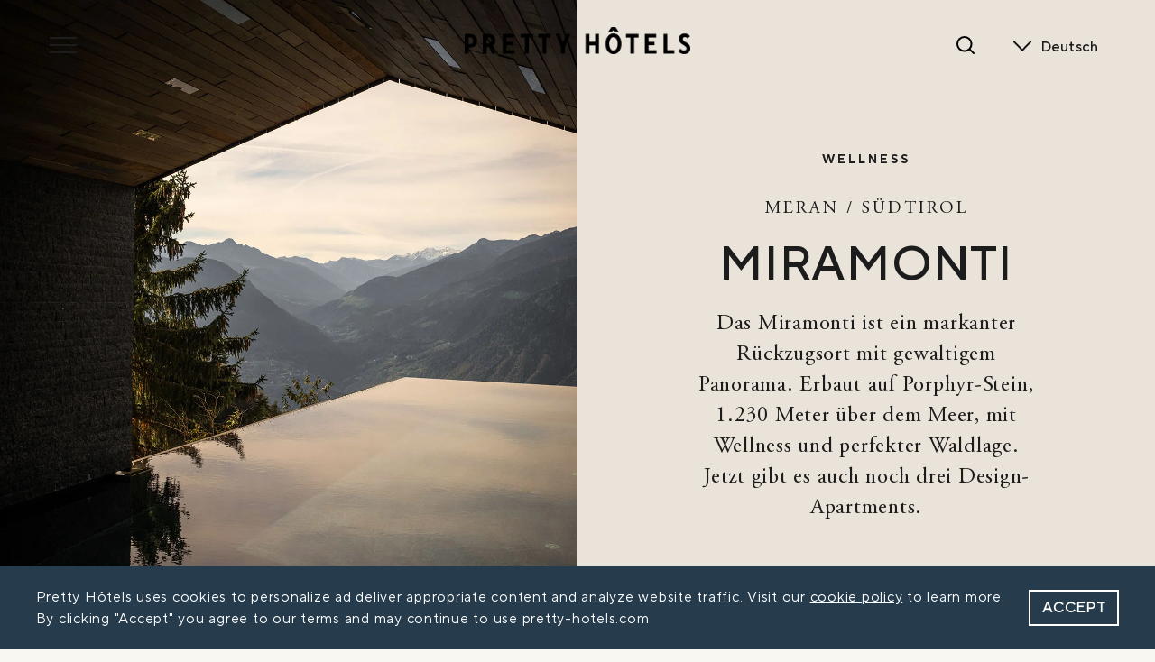

--- FILE ---
content_type: text/html; charset=UTF-8
request_url: https://www.pretty-hotels.com/miramonti-meran/
body_size: 14093
content:
<!doctype html>
<html lang="de-DE">


<head>
  <meta charset="UTF-8">
  <meta name="viewport" content="width=device-width, initial-scale=1">
  <link rel="profile" href="https://gmpg.org/xfn/11">

    
    <meta name='robots' content='index, follow, max-image-preview:large, max-snippet:-1, max-video-preview:-1' />

	<!-- This site is optimized with the Yoast SEO plugin v26.7 - https://yoast.com/wordpress/plugins/seo/ -->
	<title>Pretty Hôtels: Miramonti - Meran / Südtirol</title>
	<meta name="description" content="Entdecke das Designhotel MIRAMONTI in Merano. Oben am Berg mit Infinity Pool, Spa, Yoga, Restaurant und Blick über Meran." />
	<link rel="canonical" href="https://www.pretty-hotels.com/miramonti-meran/" />
	<meta property="og:locale" content="de_DE" />
	<meta property="og:type" content="article" />
	<meta property="og:title" content="Pretty Hôtels: Miramonti - Meran / Südtirol" />
	<meta property="og:description" content="Entdecke das Designhotel MIRAMONTI in Merano. Oben am Berg mit Infinity Pool, Spa, Yoga, Restaurant und Blick über Meran." />
	<meta property="og:url" content="https://www.pretty-hotels.com/miramonti-meran/" />
	<meta property="og:site_name" content="Pretty Hotels" />
	<meta property="article:publisher" content="https://www.facebook.com/prettyhotelsDE" />
	<meta property="article:published_time" content="2024-09-01T09:35:20+00:00" />
	<meta property="article:modified_time" content="2025-07-22T18:03:03+00:00" />
	<meta property="og:image" content="https://www.pretty-hotels.com/wordpress/wp-content/uploads/2016/08/Miramonti_feat.jpg" />
	<meta property="og:image:width" content="550" />
	<meta property="og:image:height" content="367" />
	<meta property="og:image:type" content="image/jpeg" />
	<meta name="author" content="Robert Kittel" />
	<meta name="twitter:card" content="summary_large_image" />
	<meta name="twitter:label1" content="Verfasst von" />
	<meta name="twitter:data1" content="Robert Kittel" />
	<meta name="twitter:label2" content="Geschätzte Lesezeit" />
	<meta name="twitter:data2" content="4 Minuten" />
	<script type="application/ld+json" class="yoast-schema-graph">{"@context":"https://schema.org","@graph":[{"@type":"Article","@id":"https://www.pretty-hotels.com/miramonti-meran/#article","isPartOf":{"@id":"https://www.pretty-hotels.com/miramonti-meran/"},"author":{"name":"Robert Kittel","@id":"https://www.pretty-hotels.com/#/schema/person/7b0e2be7f4e0be80e4e7a26a768b8261"},"headline":"Miramonti","datePublished":"2024-09-01T09:35:20+00:00","dateModified":"2025-07-22T18:03:03+00:00","mainEntityOfPage":{"@id":"https://www.pretty-hotels.com/miramonti-meran/"},"wordCount":642,"publisher":{"@id":"https://www.pretty-hotels.com/#organization"},"image":{"@id":"https://www.pretty-hotels.com/miramonti-meran/#primaryimage"},"thumbnailUrl":"https://www.pretty-hotels.com/wordpress/wp-content/uploads/2016/08/Miramonti_feat.jpg","keywords":["Europa","Hafling","Italien","Meran","Merano","Spa","Südtirol","Wellness"],"articleSection":["Alle Hotels &amp; Unterkünfte","Europa","Italien","Kontinente","Länder","Luxus","Meran","Regionen","Südtirol","Wellness"],"inLanguage":"de"},{"@type":"WebPage","@id":"https://www.pretty-hotels.com/miramonti-meran/","url":"https://www.pretty-hotels.com/miramonti-meran/","name":"Pretty Hotel: Boutique Hotel MIRAMONTI (Merano)","isPartOf":{"@id":"https://www.pretty-hotels.com/#website"},"primaryImageOfPage":{"@id":"https://www.pretty-hotels.com/miramonti-meran/#primaryimage"},"image":{"@id":"https://www.pretty-hotels.com/miramonti-meran/#primaryimage"},"thumbnailUrl":"https://www.pretty-hotels.com/wordpress/wp-content/uploads/2016/08/Miramonti_feat.jpg","datePublished":"2024-09-01T09:35:20+00:00","dateModified":"2025-07-22T18:03:03+00:00","description":"Entdecke das Designhotel MIRAMONTI in Merano. Oben am Berg mit Infinity Pool, Spa, Yoga, Restaurant und Blick über Meran.","breadcrumb":{"@id":"https://www.pretty-hotels.com/miramonti-meran/#breadcrumb"},"inLanguage":"de","potentialAction":[{"@type":"ReadAction","target":["https://www.pretty-hotels.com/miramonti-meran/"]}]},{"@type":"ImageObject","inLanguage":"de","@id":"https://www.pretty-hotels.com/miramonti-meran/#primaryimage","url":"https://www.pretty-hotels.com/wordpress/wp-content/uploads/2016/08/Miramonti_feat.jpg","contentUrl":"https://www.pretty-hotels.com/wordpress/wp-content/uploads/2016/08/Miramonti_feat.jpg","width":550,"height":367,"caption":"Miramonti, hotel, Hafling, Avelengo, Südtirol, southtyrol, Tyrol, Meran, Merano, bozen, Bolzano, White Line, James Bond, Infinity Pool, Merano 2000, Meran 2000, Sauna, View, pretty,"},{"@type":"BreadcrumbList","@id":"https://www.pretty-hotels.com/miramonti-meran/#breadcrumb","itemListElement":[{"@type":"ListItem","position":1,"name":"Startseite","item":"https://www.pretty-hotels.com/"},{"@type":"ListItem","position":2,"name":"Alle Hotels &amp; Unterkünfte","item":"https://www.pretty-hotels.com/category/de/"},{"@type":"ListItem","position":3,"name":"Hotels &amp; Unterkünfte nach Art","item":"https://www.pretty-hotels.com/category/de/art/"},{"@type":"ListItem","position":4,"name":"Wellness","item":"https://www.pretty-hotels.com/category/de/art/wellness/"},{"@type":"ListItem","position":5,"name":"Miramonti"}]},{"@type":"WebSite","@id":"https://www.pretty-hotels.com/#website","url":"https://www.pretty-hotels.com/","name":"Pretty Hotels","description":"","publisher":{"@id":"https://www.pretty-hotels.com/#organization"},"potentialAction":[{"@type":"SearchAction","target":{"@type":"EntryPoint","urlTemplate":"https://www.pretty-hotels.com/?s={search_term_string}"},"query-input":{"@type":"PropertyValueSpecification","valueRequired":true,"valueName":"search_term_string"}}],"inLanguage":"de"},{"@type":"Organization","@id":"https://www.pretty-hotels.com/#organization","name":"Pretty Hôtels","url":"https://www.pretty-hotels.com/","logo":{"@type":"ImageObject","inLanguage":"de","@id":"https://www.pretty-hotels.com/#/schema/logo/image/","url":"https://www.pretty-hotels.com/wordpress/wp-content/uploads/2024/01/PH_logo-primary.png","contentUrl":"https://www.pretty-hotels.com/wordpress/wp-content/uploads/2024/01/PH_logo-primary.png","width":550,"height":66,"caption":"Pretty Hôtels"},"image":{"@id":"https://www.pretty-hotels.com/#/schema/logo/image/"},"sameAs":["https://www.facebook.com/prettyhotelsDE","https://www.instagram.com/prettyhotels_"]},{"@type":"Person","@id":"https://www.pretty-hotels.com/#/schema/person/7b0e2be7f4e0be80e4e7a26a768b8261","name":"Robert Kittel","image":{"@type":"ImageObject","inLanguage":"de","@id":"https://www.pretty-hotels.com/#/schema/person/image/","url":"https://secure.gravatar.com/avatar/b4f632285a1e2377b55f41386b5be1cf4f0d550bd9958bb4a4d1863600e16c6f?s=96&d=mm&r=g","contentUrl":"https://secure.gravatar.com/avatar/b4f632285a1e2377b55f41386b5be1cf4f0d550bd9958bb4a4d1863600e16c6f?s=96&d=mm&r=g","caption":"Robert Kittel"}}]}</script>
	<!-- / Yoast SEO plugin. -->


<link rel="alternate" title="oEmbed (JSON)" type="application/json+oembed" href="https://www.pretty-hotels.com/wp-json/oembed/1.0/embed?url=https%3A%2F%2Fwww.pretty-hotels.com%2Fmiramonti-meran%2F" />
<link rel="alternate" title="oEmbed (XML)" type="text/xml+oembed" href="https://www.pretty-hotels.com/wp-json/oembed/1.0/embed?url=https%3A%2F%2Fwww.pretty-hotels.com%2Fmiramonti-meran%2F&#038;format=xml" />
<style id='wp-img-auto-sizes-contain-inline-css'>
img:is([sizes=auto i],[sizes^="auto," i]){contain-intrinsic-size:3000px 1500px}
/*# sourceURL=wp-img-auto-sizes-contain-inline-css */
</style>
<link rel='stylesheet' id='css-0-css' href='https://www.pretty-hotels.com/wordpress/wp-content/mmr/869c091f-1768143564.css' media='all' />
<style id='css-0-inline-css'>
.wpml-ls-statics-shortcode_actions, .wpml-ls-statics-shortcode_actions .wpml-ls-sub-menu, .wpml-ls-statics-shortcode_actions a {border-color:#cdcdcd;}.wpml-ls-statics-shortcode_actions a, .wpml-ls-statics-shortcode_actions .wpml-ls-sub-menu a, .wpml-ls-statics-shortcode_actions .wpml-ls-sub-menu a:link, .wpml-ls-statics-shortcode_actions li:not(.wpml-ls-current-language) .wpml-ls-link, .wpml-ls-statics-shortcode_actions li:not(.wpml-ls-current-language) .wpml-ls-link:link {color:#444444;background-color:#ffffff;}.wpml-ls-statics-shortcode_actions .wpml-ls-sub-menu a:hover,.wpml-ls-statics-shortcode_actions .wpml-ls-sub-menu a:focus, .wpml-ls-statics-shortcode_actions .wpml-ls-sub-menu a:link:hover, .wpml-ls-statics-shortcode_actions .wpml-ls-sub-menu a:link:focus {color:#000000;background-color:#eeeeee;}.wpml-ls-statics-shortcode_actions .wpml-ls-current-language > a {color:#444444;background-color:#ffffff;}.wpml-ls-statics-shortcode_actions .wpml-ls-current-language:hover>a, .wpml-ls-statics-shortcode_actions .wpml-ls-current-language>a:focus {color:#000000;background-color:#eeeeee;}
/*# sourceURL=css-0-inline-css */
</style>
<link rel='stylesheet' id='css-1-css' href='https://www.pretty-hotels.com/wordpress/wp-content/mmr/4e7706a1-1768143563.css' media='all' />
<!--n2css--><!--n2js--><script src="https://www.pretty-hotels.com/wordpress/wp-content/mmr/869c091f-1768143564.min.js" id="js-2-js"></script>
<link rel="https://api.w.org/" href="https://www.pretty-hotels.com/wp-json/" /><link rel="alternate" title="JSON" type="application/json" href="https://www.pretty-hotels.com/wp-json/wp/v2/posts/8245" /><link rel="EditURI" type="application/rsd+xml" title="RSD" href="https://www.pretty-hotels.com/wordpress/xmlrpc.php?rsd" />
<meta name="generator" content="WordPress 6.9" />
<link rel='shortlink' href='https://www.pretty-hotels.com/?p=8245' />
<meta name="generator" content="WPML ver:4.8.6 stt:1,3;" />
<link rel="pingback" href="https://www.pretty-hotels.com/wordpress/xmlrpc.php"><link rel="icon" href="https://www.pretty-hotels.com/wordpress/wp-content/uploads/2023/02/cropped-favicon-32x32.png" sizes="32x32" />
<link rel="icon" href="https://www.pretty-hotels.com/wordpress/wp-content/uploads/2023/02/cropped-favicon-192x192.png" sizes="192x192" />
<link rel="apple-touch-icon" href="https://www.pretty-hotels.com/wordpress/wp-content/uploads/2023/02/cropped-favicon-180x180.png" />
<meta name="msapplication-TileImage" content="https://www.pretty-hotels.com/wordpress/wp-content/uploads/2023/02/cropped-favicon-270x270.png" />
		<style id="wp-custom-css">
			/* Remove H1 from Page */
.post-34 h1,
.post-2044 h1,
.post-31810 h1,
.post-31703 h1,
.post-34837 h1,
.post-34835 h1 {
	display: none !important;
}

/* Newsletter Page */
.post-34837 .entry-header,
.post-34835 .entry-header {
	margin-top: -80px  !important;
}

.postid-31590 #related-posts-header{
	display: none !important;
}

.postid-31595 #related-posts-header{
	display: none !important;
}		</style>
		
  <link rel="stylesheet" id="dashicons-css" href="https://www.pretty-hotels.com/wordpress/wp-content/themes/pretty-hotels-2022/dist/main.css?v=cd021c06cb7fd4f9d2313bc9999a32b39fd2fe2d983aee36676fa3c53a483509" media="all" />
  <base target="_parent" />
  <meta name="google-site-verification" content="Q3LmwNb07btqJ0jN6eMSp5wnvW2mMBAsS-f-Rf-H1mE" />
<link rel='stylesheet' id='css-4-css' href='https://www.pretty-hotels.com/wordpress/wp-content/mmr/8cfe10d0-1768654691.css' media='all' />
</head>


<body class="wp-singular post-template-default single single-post postid-8245 single-format-standard wp-custom-logo wp-theme-pretty-hotels-2022 no-sidebar">
<script>
  var GLOBAL_CONSTANTS = {
    homeUrl: "https://www.pretty-hotels.com",
    templateUrl: "https://www.pretty-hotels.com/wordpress/wp-content/themes/pretty-hotels-2022",
    version: "cd021c06cb7fd4f9d2313bc9999a32b39fd2fe2d983aee36676fa3c53a483509",
    role: ""
  };
  !function(){"use strict";new URL(window.location.href.replace(/&amp;/g,"&")).searchParams.get("iframe")&&document.body.classList.add("iframe")}();
</script>

<div id="page" class="site">

  <header id="masthead" class="header-wrapper header-transparent">
    <div id="header-container" class="site-header">
      <div class="burger-menu">
        <a id="hamburger-icon" href="#" class="open-close-btn"><span></span>
          <span></span>
          <span></span>
          <span></span></a>
      </div>

      <div class="language-menu">
          
<div
	 class="wpml-ls-statics-shortcode_actions wpml-ls wpml-ls-legacy-dropdown js-wpml-ls-legacy-dropdown" id="lang_sel">
	<ul role="menu">

		<li role="none" tabindex="0" class="wpml-ls-slot-shortcode_actions wpml-ls-item wpml-ls-item-de wpml-ls-current-language wpml-ls-first-item wpml-ls-item-legacy-dropdown">
			<a href="#" class="js-wpml-ls-item-toggle wpml-ls-item-toggle lang_sel_sel icl-de" role="menuitem" title="Zu Deutsch wechseln">
                <span class="wpml-ls-native icl_lang_sel_native" role="menuitem">Deutsch</span></a>

			<ul class="wpml-ls-sub-menu" role="menu">
				
					<li class="icl-en wpml-ls-slot-shortcode_actions wpml-ls-item wpml-ls-item-en wpml-ls-last-item" role="none">
						<a href="https://www.pretty-hotels.com/miramonti-boutique-hotel-merano-south-tyrol-ita/?lang=en" class="wpml-ls-link" role="menuitem" aria-label="Zu Englisch wechseln" title="Zu Englisch wechseln">
                            <span class="wpml-ls-display icl_lang_sel_translated">Englisch</span></a>
					</li>

							</ul>

		</li>

	</ul>
</div>
      </div>

      <div class="site-branding">
                        <a href="https://www.pretty-hotels.com/" class="custom-logo-link" rel="home"><img width="550" height="66" src="data:image/svg+xml,%3Csvg%20xmlns='http://www.w3.org/2000/svg'%20viewBox='0%200%20550%2066'%3E%3C/svg%3E" class="custom-logo" alt="Pretty Hotels" decoding="async" srcset="https://www.pretty-hotels.com/wordpress/wp-content/uploads/2024/01/PH_logo-primary.png 550w, https://www.pretty-hotels.com/wordpress/wp-content/uploads/2024/01/PH_logo-primary-300x36.png 300w" sizes="(max-width: 550px) 100vw, 550px" data-lazy-src="https://www.pretty-hotels.com/wordpress/wp-content/uploads/2024/01/PH_logo-primary.png" /><noscript><img width="550" height="66" src="https://www.pretty-hotels.com/wordpress/wp-content/uploads/2024/01/PH_logo-primary.png" class="custom-logo" alt="Pretty Hotels" decoding="async" srcset="https://www.pretty-hotels.com/wordpress/wp-content/uploads/2024/01/PH_logo-primary.png 550w, https://www.pretty-hotels.com/wordpress/wp-content/uploads/2024/01/PH_logo-primary-300x36.png 300w" sizes="(max-width: 550px) 100vw, 550px" /></noscript></a>                          </div>

    </div>
  </header>

	<main id="primary" class="post-main singlepost">

		<article data-post-id="8245" class="post-8245 post type-post status-publish format-standard has-post-thumbnail hentry category-de category-europa category-italien category-kontinent category-laender category-luxury category-meran category-regionen category-sudtirol category-wellness tag-europa tag-hafling tag-italien tag-meran tag-merano-2 tag-spa-2 tag-suedtirol tag-wellness">
          <script>
        if (window.GLOBAL_CONSTANTS) {
          window.GLOBAL_CONSTANTS["hotel"] = {
            displayName: "Miramonti",
            address: {
              street: "St. Kathreinstraße 14",
              city: "Hafling",
              zip: "39010",
              country: "Italien",
              region: "Bozen",
              lat: 46.6497706,
              lng: 11.2090779            }
          };
        }
      </script>

      <script type="application/ld+json">
        {
          "@context": "https://schema.org",
          "@type": "Hotel",
          "name": "Miramonti",
          "description": "Das Miramonti ist ein markanter R&uuml;ckzugsort mit gewaltigem Panorama. Erbaut auf Porphyr-Stein, 1.230 Meter &uuml;ber dem Meer, mit Wellness und perfekter Waldlage. Jetzt gibt es auch noch drei Design-Apartments.  ",
          "address": {
            "@type": "PostalAddress",
            "addressCountry": "Italien",
            "addressLocality": "Hafling",
            "addressRegion": "Bozen",
            "postalCode": "39010",
            "streetAddress": "St. Kathreinstraße 14"
          },
          "photo": "https://www.pretty-hotels.com/wordpress/wp-content/uploads/2016/08/Miramonti_feat.jpg",
          "image": "https://www.pretty-hotels.com/wordpress/wp-content/uploads/2016/08/Miramonti_feat.jpg",
          "priceRange": "245€"
        }
      </script>
    
  <div>
    <div class="entry-header">
      <div class="entry-header-wrapper">
        <div class="entry-header-text">
          <p class="category">
            <a href="https://www.pretty-hotels.com/category/de/art/wellness/" title="Wellness">Wellness</a>
          </p>

          <h1 class="entry-title">
            <span>Miramonti</span>
                              <span class="subline">Meran / Südtirol</span>
                        </h1>

          <div class="entry-meta">
            <p class="intro">Das Miramonti ist ein markanter Rückzugsort mit gewaltigem Panorama. Erbaut auf Porphyr-Stein, 1.230 Meter über dem Meer, mit Wellness und perfekter Waldlage. Jetzt gibt es auch noch drei Design-Apartments.  </p>
          </div>
        </div>
        <div class="entry-header-image">
                          <div class="entry-header-image-container">
                                      <picture>
                                              <source srcset="[data-uri]" data-lazy-srcset="https://www.pretty-hotels.com/wordpress/wp-content/uploads/2019/09/miramonti-boutique-hotel-10.jpg">
                      <!-- <source media="(min-width: 770px)" srcset="[data-uri]" data-lazy-srcset="https://www.pretty-hotels.com/wordpress/wp-content/uploads/2019/09/miramonti-boutique-hotel-10.jpg"> -->
                      <img src="data:image/svg+xml,%3Csvg%20xmlns='http://www.w3.org/2000/svg'%20viewBox='0%200%200%200'%3E%3C/svg%3E" class="show" decoding="async" alt="Miramonti" data-lazy-src="https://www.pretty-hotels.com/wordpress/wp-content/uploads/2019/09/miramonti-boutique-hotel-10-1151x1536.jpg" />
                    </picture>
                                </div>
                    </div>
      </div>
    </div>

    <div class="entry-content">
        <p>&#8222;Wir wollen ein alpines Hideaway sein, das sofort verzaubert. Fernab des Alltags. Ganz nah an der Natur&#8220;, sagt Chef Klaus Alber, der das Haus zusammen mit seiner Frau Carmen mit der größtmöglichen Leidenschaft führt. Und er hat natürlich vollkommen Recht. Wenn die Sonne scheint, steht man oben auf seiner Terrasse, blickt hinunter nach Meran und hinüber in die umliegende Bergwelt und denkt: Das Miramonti ist ein Hideaway, das nicht nur hübsch, frisch und jung ist, sondern einzigartig.</p>
<div id='gallery-1' class='gallery galleryid-8245 gallery-columns-3 gallery-size-large'><figure class='gallery-item'>
			<div class='gallery-icon portrait'>
				<img alt="Pretty Hotels: Miramonti (Bild 4)" fetchpriority="high" decoding="async" width="534" height="712" src="data:image/svg+xml,%3Csvg%20xmlns='http://www.w3.org/2000/svg'%20viewBox='0%200%20534%20712'%3E%3C/svg%3E" class="attachment-large size-large"  srcset="https://www.pretty-hotels.com/wordpress/wp-content/uploads/2019/09/miramonti-boutique-hotel-17-534x712.jpg 534w, https://www.pretty-hotels.com/wordpress/wp-content/uploads/2019/09/miramonti-boutique-hotel-17-225x300.jpg 225w, https://www.pretty-hotels.com/wordpress/wp-content/uploads/2019/09/miramonti-boutique-hotel-17-1151x1536.jpg 1151w, https://www.pretty-hotels.com/wordpress/wp-content/uploads/2019/09/miramonti-boutique-hotel-17.jpg 1200w, https://www.pretty-hotels.com/wordpress/wp-content/uploads/2019/09/miramonti-boutique-hotel-17-534x712@2x.jpg 1068w" sizes="(max-width: 534px) 100vw, 534px" data-lazy-src="https://www.pretty-hotels.com/wordpress/wp-content/uploads/2019/09/miramonti-boutique-hotel-17-534x712.jpg" /><noscript><img alt="Pretty Hotels: Miramonti (Bild 1)" fetchpriority="high" decoding="async" width="534" height="712" src="https://www.pretty-hotels.com/wordpress/wp-content/uploads/2019/09/miramonti-boutique-hotel-17-534x712.jpg" class="attachment-large size-large"  srcset="https://www.pretty-hotels.com/wordpress/wp-content/uploads/2019/09/miramonti-boutique-hotel-17-534x712.jpg 534w, https://www.pretty-hotels.com/wordpress/wp-content/uploads/2019/09/miramonti-boutique-hotel-17-225x300.jpg 225w, https://www.pretty-hotels.com/wordpress/wp-content/uploads/2019/09/miramonti-boutique-hotel-17-1151x1536.jpg 1151w, https://www.pretty-hotels.com/wordpress/wp-content/uploads/2019/09/miramonti-boutique-hotel-17.jpg 1200w, https://www.pretty-hotels.com/wordpress/wp-content/uploads/2019/09/miramonti-boutique-hotel-17-534x712@2x.jpg 1068w" sizes="(max-width: 534px) 100vw, 534px" /></noscript>
			</div></figure><figure class='gallery-item'>
			<div class='gallery-icon portrait'>
				<img alt="Pretty Hotels: Miramonti (Bild 5)" decoding="async" width="534" height="712" src="data:image/svg+xml,%3Csvg%20xmlns='http://www.w3.org/2000/svg'%20viewBox='0%200%20534%20712'%3E%3C/svg%3E" class="attachment-large size-large"  srcset="https://www.pretty-hotels.com/wordpress/wp-content/uploads/2019/09/miramonti-boutique-hotel-4-534x712.jpg 534w, https://www.pretty-hotels.com/wordpress/wp-content/uploads/2019/09/miramonti-boutique-hotel-4-225x300.jpg 225w, https://www.pretty-hotels.com/wordpress/wp-content/uploads/2019/09/miramonti-boutique-hotel-4-1151x1536.jpg 1151w, https://www.pretty-hotels.com/wordpress/wp-content/uploads/2019/09/miramonti-boutique-hotel-4.jpg 1500w, https://www.pretty-hotels.com/wordpress/wp-content/uploads/2019/09/miramonti-boutique-hotel-4-534x712@2x.jpg 1068w" sizes="(max-width: 534px) 100vw, 534px" data-lazy-src="https://www.pretty-hotels.com/wordpress/wp-content/uploads/2019/09/miramonti-boutique-hotel-4-534x712.jpg" /><noscript><img alt="Pretty Hotels: Miramonti (Bild 2)" decoding="async" width="534" height="712" src="https://www.pretty-hotels.com/wordpress/wp-content/uploads/2019/09/miramonti-boutique-hotel-4-534x712.jpg" class="attachment-large size-large"  srcset="https://www.pretty-hotels.com/wordpress/wp-content/uploads/2019/09/miramonti-boutique-hotel-4-534x712.jpg 534w, https://www.pretty-hotels.com/wordpress/wp-content/uploads/2019/09/miramonti-boutique-hotel-4-225x300.jpg 225w, https://www.pretty-hotels.com/wordpress/wp-content/uploads/2019/09/miramonti-boutique-hotel-4-1151x1536.jpg 1151w, https://www.pretty-hotels.com/wordpress/wp-content/uploads/2019/09/miramonti-boutique-hotel-4.jpg 1500w, https://www.pretty-hotels.com/wordpress/wp-content/uploads/2019/09/miramonti-boutique-hotel-4-534x712@2x.jpg 1068w" sizes="(max-width: 534px) 100vw, 534px" /></noscript>
			</div></figure><figure class='gallery-item'>
			<div class='gallery-icon portrait'>
				<img alt="Pretty Hotels: Miramonti (Bild 6)" decoding="async" width="534" height="712" src="data:image/svg+xml,%3Csvg%20xmlns='http://www.w3.org/2000/svg'%20viewBox='0%200%20534%20712'%3E%3C/svg%3E" class="attachment-large size-large"  srcset="https://www.pretty-hotels.com/wordpress/wp-content/uploads/2019/09/miramonti-boutique-hotel-5-534x712.jpg 534w, https://www.pretty-hotels.com/wordpress/wp-content/uploads/2019/09/miramonti-boutique-hotel-5-225x300.jpg 225w, https://www.pretty-hotels.com/wordpress/wp-content/uploads/2019/09/miramonti-boutique-hotel-5-1151x1536.jpg 1151w, https://www.pretty-hotels.com/wordpress/wp-content/uploads/2019/09/miramonti-boutique-hotel-5.jpg 1200w, https://www.pretty-hotels.com/wordpress/wp-content/uploads/2019/09/miramonti-boutique-hotel-5-534x712@2x.jpg 1068w" sizes="(max-width: 534px) 100vw, 534px" data-lazy-src="https://www.pretty-hotels.com/wordpress/wp-content/uploads/2019/09/miramonti-boutique-hotel-5-534x712.jpg" /><noscript><img alt="Pretty Hotels: Miramonti (Bild 3)" decoding="async" width="534" height="712" src="https://www.pretty-hotels.com/wordpress/wp-content/uploads/2019/09/miramonti-boutique-hotel-5-534x712.jpg" class="attachment-large size-large"  srcset="https://www.pretty-hotels.com/wordpress/wp-content/uploads/2019/09/miramonti-boutique-hotel-5-534x712.jpg 534w, https://www.pretty-hotels.com/wordpress/wp-content/uploads/2019/09/miramonti-boutique-hotel-5-225x300.jpg 225w, https://www.pretty-hotels.com/wordpress/wp-content/uploads/2019/09/miramonti-boutique-hotel-5-1151x1536.jpg 1151w, https://www.pretty-hotels.com/wordpress/wp-content/uploads/2019/09/miramonti-boutique-hotel-5.jpg 1200w, https://www.pretty-hotels.com/wordpress/wp-content/uploads/2019/09/miramonti-boutique-hotel-5-534x712@2x.jpg 1068w" sizes="(max-width: 534px) 100vw, 534px" /></noscript>
			</div></figure><figure class='gallery-item'>
			<div class='gallery-icon portrait'>
				<img alt="Pretty Hotels: Miramonti (Bild 7)" loading="lazy" decoding="async" width="534" height="712" src="https://www.pretty-hotels.com/wordpress/wp-content/uploads/2019/09/miramonti-boutique-hotel-19-534x712.jpg" class="attachment-large size-large"  srcset="https://www.pretty-hotels.com/wordpress/wp-content/uploads/2019/09/miramonti-boutique-hotel-19-534x712.jpg 534w, https://www.pretty-hotels.com/wordpress/wp-content/uploads/2019/09/miramonti-boutique-hotel-19-225x300.jpg 225w, https://www.pretty-hotels.com/wordpress/wp-content/uploads/2019/09/miramonti-boutique-hotel-19-1151x1536.jpg 1151w, https://www.pretty-hotels.com/wordpress/wp-content/uploads/2019/09/miramonti-boutique-hotel-19.jpg 1200w, https://www.pretty-hotels.com/wordpress/wp-content/uploads/2019/09/miramonti-boutique-hotel-19-534x712@2x.jpg 1068w" sizes="auto, (max-width: 534px) 100vw, 534px" />
			</div></figure><figure class='gallery-item'>
			<div class='gallery-icon portrait'>
				<img alt="Pretty Hotels: Miramonti (Bild 8)" loading="lazy" decoding="async" width="534" height="712" src="https://www.pretty-hotels.com/wordpress/wp-content/uploads/2019/09/miramonti-534x712.jpg" class="attachment-large size-large"  srcset="https://www.pretty-hotels.com/wordpress/wp-content/uploads/2019/09/miramonti-534x712.jpg 534w, https://www.pretty-hotels.com/wordpress/wp-content/uploads/2019/09/miramonti-225x300.jpg 225w, https://www.pretty-hotels.com/wordpress/wp-content/uploads/2019/09/miramonti.jpg 931w" sizes="auto, (max-width: 534px) 100vw, 534px" />
			</div></figure><figure class='gallery-item'>
			<div class='gallery-icon portrait'>
				<img alt="Pretty Hotels: Miramonti (Bild 9)" loading="lazy" decoding="async" width="534" height="712" src="https://www.pretty-hotels.com/wordpress/wp-content/uploads/2019/09/miramonti-boutique-hotel-12-534x712.jpg" class="attachment-large size-large"  srcset="https://www.pretty-hotels.com/wordpress/wp-content/uploads/2019/09/miramonti-boutique-hotel-12-534x712.jpg 534w, https://www.pretty-hotels.com/wordpress/wp-content/uploads/2019/09/miramonti-boutique-hotel-12-225x300.jpg 225w, https://www.pretty-hotels.com/wordpress/wp-content/uploads/2019/09/miramonti-boutique-hotel-12-1151x1536.jpg 1151w, https://www.pretty-hotels.com/wordpress/wp-content/uploads/2019/09/miramonti-boutique-hotel-12.jpg 1200w, https://www.pretty-hotels.com/wordpress/wp-content/uploads/2019/09/miramonti-boutique-hotel-12-534x712@2x.jpg 1068w" sizes="auto, (max-width: 534px) 100vw, 534px" />
			</div></figure>
		</div>

<div class="h6">Restaurant und Zimmer mit Aussicht, die coolen Gastgeber Carmen &amp; Klaus, Frühstück auf der Terrasse und Relaxen hoch über Meran. Das Miramonti Boutique Hotel vereint viele Vorzüge.</div>
<h2>Die Zimmer</h2>
<p>Das Haus wurde in den vergangenen Jahren von Carmen &amp; Klaus komplett umgestaltet. Alle Zimmer wurden mit Materialien aus der Region renoviert und Specials wie einer eigenen Sauna oder teuren Betten von Hästens verfeinert. Die Bäder: wunderschön schlicht und zum Teil in den Raum integriert. Ein wenig Design Hotel, ein wenig Mountain Lodge. Die Materialien: <span class="s1">Weißtanne, Beton, Schafswolle, handgewebtes Leinen, gegerbtes Leder. 100 Prozent made in Italy. </span></p>
<p>Was sie eint: Alle haben einen spektakulären Blick in die Bergwelt, mit großen Fensterfronten.</p>
<figure id="attachment_41171" aria-describedby="caption-attachment-41171" style="width: 2200px" class="wp-caption alignnone"><img alt="Pretty Hotels: Miramonti (Bild 10)" loading="lazy" decoding="async" class="full wp-image-41171 size-full" src="https://www.pretty-hotels.com/wordpress/wp-content/uploads/2019/09/miramonti-boutique-hotel-90.jpg"  width="2200" height="1618" srcset="https://www.pretty-hotels.com/wordpress/wp-content/uploads/2019/09/miramonti-boutique-hotel-90.jpg 2200w, https://www.pretty-hotels.com/wordpress/wp-content/uploads/2019/09/miramonti-boutique-hotel-90-300x221.jpg 300w, https://www.pretty-hotels.com/wordpress/wp-content/uploads/2019/09/miramonti-boutique-hotel-90-712x524.jpg 712w, https://www.pretty-hotels.com/wordpress/wp-content/uploads/2019/09/miramonti-boutique-hotel-90-1536x1130.jpg 1536w, https://www.pretty-hotels.com/wordpress/wp-content/uploads/2019/09/miramonti-boutique-hotel-90-2048x1506.jpg 2048w, https://www.pretty-hotels.com/wordpress/wp-content/uploads/2019/09/miramonti-boutique-hotel-90-712x524@2x.jpg 1424w" sizes="auto, (max-width: 2200px) 100vw, 2200px" /><figcaption id="caption-attachment-41171" class="wp-caption-text">Das Miramonti ist eines der wenigen Wellness-Hotels, die nicht wie ein Wellness-Hotel aussehen.</figcaption></figure>
<h2>Wellness</h2>
<p>Der Spa-Bereich ist sehr durchdacht, mit architektonisch sehr anspruchsvollen Materialien: zum Teil wurde der jahrhundertealte Porphyr-Fels unter dem Haus in Böden und Wasserhähne verwandelt. Es gibt eine Sauna, ein Dampfbad, eine Waldsauna auf Stelzen, Behandlungsräume und einen riesigen Ruhebereich, perfekt zum Entspannen. Seit 2019 gehört auch ein eigener Fitness-Raum mit Yoga-Haus direkt am Hang zum Wellness-Ensemble des Miramonti Hotels.</p>
<h2>Highlights</h2>
<p class="p1"><span class="s1">Die beiden Pools. Der Infinity-Pool am Haus ist 16 Meter lang und fünf Meter breit und führt hinaus auf die beeindruckende Landschaft. Das ganze Jahr über 32 °C warm und mit heilsamem Solewasser gefüllt. Seit dem Jahr 2019 gibt es zusätzlich ein japanisches Onsen-Becken etwas oberhalb des Hauses. Die Wassertemperatur beträgt hier 40 Grad. Es ist das ganze Jahr über geöffnet. </span></p>
<h2>Die Restaurants</h2>
<p>Obwohl es ein Boutique Hotel ist, verfügt das Miramonti über drei Restaurants unter einem Dach. Sie sind kulinarisch so unterschiedlich wie ihr Flair: „Klassik“ ist schlicht, auf dem Punkt – italienisch eben. Die „Stube“ feiert Südtirol in seiner neuen Tradition. Und im „Panorama Restaurant“ gibt es Fine Dining aus der ganzen Welt.</p>
<div class="h5">Neu: MONTI</div>
<div id='gallery-2' class='gallery galleryid-8245 gallery-columns-3 gallery-size-large'><figure class='gallery-item'>
			<div class='gallery-icon portrait'>
				<img alt="Pretty Hotels: Miramonti (Bild 11)" loading="lazy" decoding="async" width="534" height="712" src="https://www.pretty-hotels.com/wordpress/wp-content/uploads/2019/09/monti-homes-6-534x712.jpg" class="attachment-large size-large"  srcset="https://www.pretty-hotels.com/wordpress/wp-content/uploads/2019/09/monti-homes-6-534x712.jpg 534w, https://www.pretty-hotels.com/wordpress/wp-content/uploads/2019/09/monti-homes-6-225x300.jpg 225w, https://www.pretty-hotels.com/wordpress/wp-content/uploads/2019/09/monti-homes-6-1151x1536.jpg 1151w, https://www.pretty-hotels.com/wordpress/wp-content/uploads/2019/09/monti-homes-6.jpg 1200w, https://www.pretty-hotels.com/wordpress/wp-content/uploads/2019/09/monti-homes-6-534x712@2x.jpg 1068w" sizes="auto, (max-width: 534px) 100vw, 534px" />
			</div></figure><figure class='gallery-item'>
			<div class='gallery-icon portrait'>
				<img alt="Pretty Hotels: Miramonti (Bild 12)" loading="lazy" decoding="async" width="534" height="712" src="https://www.pretty-hotels.com/wordpress/wp-content/uploads/2019/09/monti-homes-4-534x712.jpg" class="attachment-large size-large"  srcset="https://www.pretty-hotels.com/wordpress/wp-content/uploads/2019/09/monti-homes-4-534x712.jpg 534w, https://www.pretty-hotels.com/wordpress/wp-content/uploads/2019/09/monti-homes-4-225x300.jpg 225w, https://www.pretty-hotels.com/wordpress/wp-content/uploads/2019/09/monti-homes-4.jpg 1152w, https://www.pretty-hotels.com/wordpress/wp-content/uploads/2019/09/monti-homes-4-534x712@2x.jpg 1068w" sizes="auto, (max-width: 534px) 100vw, 534px" />
			</div></figure><figure class='gallery-item'>
			<div class='gallery-icon portrait'>
				<img alt="Pretty Hotels: Miramonti (Bild 13)" loading="lazy" decoding="async" width="534" height="712" src="https://www.pretty-hotels.com/wordpress/wp-content/uploads/2019/09/monti-homes-3-534x712.jpg" class="attachment-large size-large"  srcset="https://www.pretty-hotels.com/wordpress/wp-content/uploads/2019/09/monti-homes-3-534x712.jpg 534w, https://www.pretty-hotels.com/wordpress/wp-content/uploads/2019/09/monti-homes-3-225x300.jpg 225w, https://www.pretty-hotels.com/wordpress/wp-content/uploads/2019/09/monti-homes-3-1151x1536.jpg 1151w, https://www.pretty-hotels.com/wordpress/wp-content/uploads/2019/09/monti-homes-3.jpg 1200w, https://www.pretty-hotels.com/wordpress/wp-content/uploads/2019/09/monti-homes-3-534x712@2x.jpg 1068w" sizes="auto, (max-width: 534px) 100vw, 534px" />
			</div></figure><figure class='gallery-item'>
			<div class='gallery-icon portrait'>
				<img alt="Pretty Hotels: Miramonti (Bild 14)" loading="lazy" decoding="async" width="534" height="712" src="https://www.pretty-hotels.com/wordpress/wp-content/uploads/2019/09/monti-homes-8-534x712.jpg" class="attachment-large size-large"  srcset="https://www.pretty-hotels.com/wordpress/wp-content/uploads/2019/09/monti-homes-8-534x712.jpg 534w, https://www.pretty-hotels.com/wordpress/wp-content/uploads/2019/09/monti-homes-8-225x300.jpg 225w, https://www.pretty-hotels.com/wordpress/wp-content/uploads/2019/09/monti-homes-8-1151x1536.jpg 1151w, https://www.pretty-hotels.com/wordpress/wp-content/uploads/2019/09/monti-homes-8.jpg 1200w, https://www.pretty-hotels.com/wordpress/wp-content/uploads/2019/09/monti-homes-8-534x712@2x.jpg 1068w" sizes="auto, (max-width: 534px) 100vw, 534px" />
			</div></figure><figure class='gallery-item'>
			<div class='gallery-icon portrait'>
				<img alt="Pretty Hotels: Miramonti (Bild 15)" loading="lazy" decoding="async" width="534" height="712" src="https://www.pretty-hotels.com/wordpress/wp-content/uploads/2019/09/monti-homes-1-534x712.jpg" class="attachment-large size-large"  srcset="https://www.pretty-hotels.com/wordpress/wp-content/uploads/2019/09/monti-homes-1-534x712.jpg 534w, https://www.pretty-hotels.com/wordpress/wp-content/uploads/2019/09/monti-homes-1-225x300.jpg 225w, https://www.pretty-hotels.com/wordpress/wp-content/uploads/2019/09/monti-homes-1-1151x1536.jpg 1151w, https://www.pretty-hotels.com/wordpress/wp-content/uploads/2019/09/monti-homes-1.jpg 1200w, https://www.pretty-hotels.com/wordpress/wp-content/uploads/2019/09/monti-homes-1-534x712@2x.jpg 1068w" sizes="auto, (max-width: 534px) 100vw, 534px" />
			</div></figure><figure class='gallery-item'>
			<div class='gallery-icon portrait'>
				<img alt="Pretty Hotels: Miramonti (Bild 16)" loading="lazy" decoding="async" width="534" height="712" src="https://www.pretty-hotels.com/wordpress/wp-content/uploads/2019/09/monti-homes-9-534x712.jpg" class="attachment-large size-large"  srcset="https://www.pretty-hotels.com/wordpress/wp-content/uploads/2019/09/monti-homes-9-534x712.jpg 534w, https://www.pretty-hotels.com/wordpress/wp-content/uploads/2019/09/monti-homes-9-225x300.jpg 225w, https://www.pretty-hotels.com/wordpress/wp-content/uploads/2019/09/monti-homes-9-1151x1536.jpg 1151w, https://www.pretty-hotels.com/wordpress/wp-content/uploads/2019/09/monti-homes-9.jpg 1200w, https://www.pretty-hotels.com/wordpress/wp-content/uploads/2019/09/monti-homes-9-534x712@2x.jpg 1068w" sizes="auto, (max-width: 534px) 100vw, 534px" />
			</div></figure>
		</div>

<div class="h6">Die neuen spektakulären Monti Houses befinden sich etwa 200 Meter vor dem Hotel. Zum Wellnessen spaziert man dann einfach hinüber ins Haupthaus.</div>
<p class="p1">Seit 2024, nur 300 Meter vom Hotel entfernt, liegen nun drei neue Häuser direkt am Waldrand: Monti &#8211; eine Art Line Extension des Miramonti Boutique Hotels. Erdacht und kreiert vom Meraner Designer Harry Thaler sind sie ein Ort der Erdung für Geist und Seele, ein Wald-Zuhause mit reduziertem Luxus. Jede Einheit bietet Platz für 2-5 Personen, haben eine eigene Sauna auf der Terrasse und einen cold pot dazu. Natürlich haben Gäste der Monti Houses auch Zugang zum Spa und zu den Restaurants des Hotels. Das Frühstück im Hotel ist ebenfalls bereits inbegriffen.</p>
<h2>Ideal für</h2>
<p>Pärchen mit Sinn für das Schöne, aber auch Familien mit allen Generationen, die das besondere Haus suchen und hier finden werden.</p>
<h2>Verbinden mit</h2>
<p>Ein paar Nächte im Miramonti Boutique Hotel und danach hinunter zum Gardasee in die <a href="https://www.pretty-hotels.com/villa-arcadio-salo-gardasee/" target="_blank" rel="noopener">Villa Arcadio</a> nach Saló, anschließend ins <a href="https://www.pretty-hotels.com/dai-gresy/" target="_blank" rel="noopener">Dai Gresy</a> im Piemont.</p>
<h2>Preise</h2>
<p>Doppelzimmer beispielsweise im Owner`s House mit Frühstück für 245 Euro pro Person pro Nacht. Aktuelle Angebote gibt`s <a href="https://www.hotel-miramonti.com/rooms/promotion-deals.html" target="_blank" rel="noopener">hier</a>. Monti House ab 299 Euro pro Person und Nacht.</p>
<h2>Kontakt</h2>
<p>Miramonti Boutique Hotel<br />
St. Kathreinstraße 14<br />
39010 Hafling bei Meran<br />
Bozen, Italien<br />
<a href="https://www.hotel-miramonti.com/" target="_blank" rel="noopener">www.hotel-miramonti.com</a></p>
<p><a class="btn btn-1 btn-1a" href="mailto:info@hotel-miramonti.com?subject=Pretty Hotels Request" target="_blank" rel="noopener">E-Mail Anfrage</a></p>


            </div>
  </div>
</article><!-- #post-8245 -->

<div class="promo-newsletter">
  <div class="wrapper">
          <div class="headline-h3">Sonder-Angebote & Neu-Entdeckungen direkt in Ihrem Postkasten</div>
    <p>Schnell in die Mailingliste eintragen.</p>

    <div id="newsletter-form"><script>(function() {
	window.mc4wp = window.mc4wp || {
		listeners: [],
		forms: {
			on: function(evt, cb) {
				window.mc4wp.listeners.push(
					{
						event   : evt,
						callback: cb
					}
				);
			}
		}
	}
})();
</script><!-- Mailchimp for WordPress v4.10.9 - https://wordpress.org/plugins/mailchimp-for-wp/ --><form id="mc4wp-form-1" class="mc4wp-form mc4wp-form-31854" method="post" data-id="31854" data-name="Newsletter" ><div class="mc4wp-form-fields"><input id="name" placeholder="Name" type="text" name="FNAME">
<label id="name-label">Name</label>

<input id="email" placeholder="E-Mail" type="email" name="EMAIL" required="">
<label id="email-label">E-Mail</label>
<input type="hidden" id="language" name="LANGUAGE" value="">

<script>
(() => {
  const code = document.documentElement.lang.split('-')[0];
  const names = { de:'Deutsch', en:'English', fr:'Français', es:'Español' };
  document.getElementById('language').value = names[code] || code;
})();
</script>
<input id="submit-button" type="submit" value="Sign up" />

</div><label style="display: none !important;">Wenn du ein Mensch bist, lasse das Feld leer: <input type="text" name="_mc4wp_honeypot" value="" tabindex="-1" autocomplete="off" /></label><input type="hidden" name="_mc4wp_timestamp" value="1769096881" /><input type="hidden" name="_mc4wp_form_id" value="31854" /><input type="hidden" name="_mc4wp_form_element_id" value="mc4wp-form-1" /><div class="mc4wp-response"></div></form><!-- / Mailchimp for WordPress Plugin --></div>
  </div>
</div>

  <div id="related-posts-header" class="xl-grid"><h2>Related Stories</h2></div>
    <div class="grid xl-grid post-teaser-list"><div class="grid-sizer"></div>      <div data-post-id="27598" class="grid-item archive-element pretty-teaser">
        <div>
          <a href="https://www.pretty-hotels.com/villa-arcadio-salo-gardasee/">
            <h3 class="title-wrapper">
            <span class="title">Villa Arcadio</span>
                            <span class="heading">Salò, Gardasee </span>
                        </h3>
          <p>18-Zimmer Bijoux mit Swimming Pool und Gourmet-Restaurant in einem historischen Palazzo mit Blick auf den See und die Bucht von Salò. DZ ab 280 Euro. </p>
        </div>
        <div class="teaser-image">
        <div class="post-thumbnail" style="background-image: url('https://www.pretty-hotels.com/wordpress/wp-content/uploads/2022/07/Villa-Arcadio-insta-593x712.jpg'); background-size: cover; background-position: center; background-repeat: no-repeat;">
        <span class="sr-only" style="display: none;">Villa Arcadio</span>
        </div>
        </div>
        </a>
      </div>
              <div data-post-id="14251" class="grid-item archive-element pretty-teaser">
        <div>
          <a href="https://www.pretty-hotels.com/roncolo-1888-reggio-emilia-italien/">
            <h3 class="title-wrapper">
            <span class="title">Roncolo 1888</span>
                            <span class="heading">Reggio Emilia / Italien</span>
                        </h3>
          <p>Traumhaftes Weingut in den Hügeln der Emilia Romagna. Mit Swimming Pool und Gourmet-Restaurant. <span>DZ ab 395 Euro inklusive Frühstück.</span></p>
        </div>
        <div class="teaser-image">
        <div class="post-thumbnail" style="background-image: url('https://www.pretty-hotels.com/wordpress/wp-content/uploads/2019/12/roncolo-insta-534x712.jpg'); background-size: cover; background-position: center; background-repeat: no-repeat;">
        <span class="sr-only" style="display: none;">Roncolo 1888</span>
        </div>
        </div>
        </a>
      </div>
              <div data-post-id="850" class="grid-item archive-element pretty-teaser">
        <div>
          <a href="https://www.pretty-hotels.com/ottmanngut-meran-italien/">
            <h3 class="title-wrapper">
            <span class="title">Ottmanngut</span>
                            <span class="heading">Meran / Südtirol</span>
                        </h3>
          <p>11-Zimmer Juwel unter einem Weinhang im Zentrum in Meran. Exklusives Suite & Breakfast für besondere Stunden. <span>Ab 110 Euro  p.P. </span></p>
        </div>
        <div class="teaser-image">
        <div class="post-thumbnail" style="background-image: url('https://www.pretty-hotels.com/wordpress/wp-content/uploads/2023/07/Ottmanngut-pretty-hotels7j7-534x712.jpg'); background-size: cover; background-position: center; background-repeat: no-repeat;">
        <span class="sr-only" style="display: none;">Ottmanngut</span>
        </div>
        </div>
        </a>
      </div>
              <div data-post-id="27796" class="grid-item archive-element pretty-teaser">
        <div>
          <a href="https://www.pretty-hotels.com/was-ist-das-schoenste-hotel-in-suedtirol/">
            <h3 class="title-wrapper">
            <span class="title">Die schönsten Hotels in Südtirol</span>
                            <span class="heading">Norditalien </span>
                        </h3>
          <p>Unsere Lieblings-Hotels in den Bergen südlich des Brenners. Auch mit einem Überblick, für wen welches Haus das Richtige ist.</p>
        </div>
        <div class="teaser-image">
        <div class="post-thumbnail" style="background-image: url('https://www.pretty-hotels.com/wordpress/wp-content/uploads/2023/01/cyprinanerhof-auf-548x712.jpg'); background-size: cover; background-position: center; background-repeat: no-repeat;">
        <span class="sr-only" style="display: none;">Die schönsten Hotels in Südtirol</span>
        </div>
        </div>
        </a>
      </div>
              <div data-post-id="18947" class="grid-item archive-element pretty-teaser">
        <div>
          <a href="https://www.pretty-hotels.com/haus-am-turm-sterzing-suedtirol-2/">
            <h3 class="title-wrapper">
            <span class="title">Haus am Turm</span>
                            <span class="heading">Sterzing / Südtirol</span>
                        </h3>
          <p>Neues Design-Juwel mit schlichten, gemütlichen Zimmern in der Sterzinger Altstadt mit wunderbarer Vinothek im Haus. DZ ab 82 Euro p.P. </p>
        </div>
        <div class="teaser-image">
        <div class="post-thumbnail" style="background-image: url('https://www.pretty-hotels.com/wordpress/wp-content/uploads/2021/12/haus-am-turm-534x712.jpg'); background-size: cover; background-position: center; background-repeat: no-repeat;">
        <span class="sr-only" style="display: none;">Haus am Turm</span>
        </div>
        </div>
        </a>
      </div>
              <div data-post-id="12129" class="grid-item archive-element pretty-teaser">
        <div>
          <a href="https://www.pretty-hotels.com/townhouse-weisses-kreuz-salzburg/">
            <h3 class="title-wrapper">
            <span class="title">Townhouse Weisses Kreuz</span>
                            <span class="heading">Salzburg / Österreich </span>
                        </h3>
          <p>Exklusives Palais mitten in der Altstadt, mit wunderschönen Suiten - stilvoll designed von Axel Vervoordt. <span>DZ ab 430 Euro. </span></p>
        </div>
        <div class="teaser-image">
        <div class="post-thumbnail" style="background-image: url('https://www.pretty-hotels.com/wordpress/wp-content/uploads/2022/01/townhouse-weisses-kreuz-6-534x712.jpg'); background-size: cover; background-position: center; background-repeat: no-repeat;">
        <span class="sr-only" style="display: none;">Townhouse Weisses Kreuz</span>
        </div>
        </div>
        </a>
      </div>
              <div data-post-id="27421" class="grid-item archive-element pretty-teaser">
        <div>
          <a href="https://www.pretty-hotels.com/meem-townhouse-soller-mallorca/">
            <h3 class="title-wrapper">
            <span class="title">Meem Townhouse</span>
                            <span class="heading">Sóller / Mallorca</span>
                        </h3>
          <p>Stadtpalais mit sieben wunderschön eingerichteten Suiten - für Gäste, die klares, schlichtes Design lieben. <span>DZ ab ca. 140 Euro. </span></p>
        </div>
        <div class="teaser-image">
        <div class="post-thumbnail" style="background-image: url('https://www.pretty-hotels.com/wordpress/wp-content/uploads/2022/06/meem-townhouse-soller9@2-1-534x712.jpg'); background-size: cover; background-position: center; background-repeat: no-repeat;">
        <span class="sr-only" style="display: none;">Meem Townhouse</span>
        </div>
        </div>
        </a>
      </div>
              <div data-post-id="19019" class="grid-item archive-element pretty-teaser">
        <div>
          <a href="https://www.pretty-hotels.com/la-sosta-di-ottone-ligurien-italien/">
            <h3 class="title-wrapper">
            <span class="title">La Sosta di Ottone III</span>
                            <span class="heading">Ligurien / Italien</span>
                        </h3>
          <p>Romantisches 6-Zimmer Bijoux mit authentischem Restaurant auf einem Hügel über der Ligurischen Küste. 10 Min. zum Meer. <span>DZ ab 230 Euro. </span></p>
        </div>
        <div class="teaser-image">
        <div class="post-thumbnail" style="background-image: url('https://www.pretty-hotels.com/wordpress/wp-content/uploads/2021/12/lasostadiottone-room-25@2-573x712.jpg'); background-size: cover; background-position: center; background-repeat: no-repeat;">
        <span class="sr-only" style="display: none;">La Sosta di Ottone III</span>
        </div>
        </div>
        </a>
      </div>
              <div data-post-id="28618" class="grid-item archive-element pretty-teaser">
        <div>
          <a href="https://www.pretty-hotels.com/es-raco-de-arta-mallorca-spanien/">
            <h3 class="title-wrapper">
            <span class="title">Es Racó de Artà</span>
                            <span class="heading">Artà / Mallorca </span>
                        </h3>
          <p>Hollistisches Traumhotel nördlich von Artà, mit Pool, Spa, Yoga & Restaurant. <span>DZ ab ca.468 Euro (low season)</span></p>
        </div>
        <div class="teaser-image">
        <div class="post-thumbnail" style="background-image: url('https://www.pretty-hotels.com/wordpress/wp-content/uploads/2022/12/es-raco-de-arta-1-1-534x712.jpg'); background-size: cover; background-position: center; background-repeat: no-repeat;">
        <span class="sr-only" style="display: none;">Es Racó de Artà</span>
        </div>
        </div>
        </a>
      </div>
        </div>

      <div id="archive-map" class="xxl-full"><div id="block-24" class="widget widget_block">
<div class="map-container">
  <div class="map-dot-wrapper">
    <!-- Desktop dots -->
    <div>
      <span class="map-dot dot-one">98</span>
      <span class="map-dot dot-two">18</span>
      <span class="map-dot dot-three">4</span>
      <span class="map-dot dot-four">12</span>
      <span class="map-dot dot-five">7</span>
      <!-- Mobile dots -->
      <span class="map-dot dot-six">76</span>
      <span class="map-dot dot-seven">37</span>
    </div>
  </div>
  <div class="map-intro-wrapper">
    <div class="map-headline"><p>Kleiner Geheimtipp in Salzburg oder ein Hideaway in Südafrika: <b>Alle handselektierten Hotels auf unserer Weltkarte finden!</b></p>
</div>
    <div class="wp-container-2 wp-block-buttons" style="flex-direction:column">
      <div class="wp-block-button is-style-outline">
        <div class="wp-block-button__link">Karte anzeigen</div>
      </div>
    </div>
  </div>
  <picture>
    <source media="(min-width: 770px)" srcset="[data-uri]" data-lazy-srcset="https://www.pretty-hotels.com/wordpress/wp-content/uploads/2024/02/weltkarte_2024-Kopie.jpg">
    <img src="data:image/svg+xml,%3Csvg%20xmlns='http://www.w3.org/2000/svg'%20viewBox='0%200%200%200'%3E%3C/svg%3E" class="show" decoding="async" alt="Pretty Hotels - Karte - Finde alle Hotels" data-lazy-src="https://www.pretty-hotels.com/wordpress/wp-content/uploads/2024/02/weltkarte-mobil-2024-Kopie.jpg" />
  </picture>
</div></div></div>
              <div id="home-categories-intro" class="xxl effect-animate">
        <div class="widget widget_block">
          <h2 class="categories-intro">
              Hotel Kategorien          </h2>
        </div>
      </div>
      <div id="home-categories-controls">
        <div id="scroll-left"></div>
        <div id="scroll-right"></div>
      </div>
      <div id="home-categories" class="full">
        <div id="home-categories-wrapper"><div id="block-10" class="widget widget_block category-teaser">  <div class="category-teaser">
    <div class="category-teaser-image-container" data-href="https://www.pretty-hotels.com/category/de/art/berge/">
      <div class="category-teaser-image">
                  <img decoding="async" src="data:image/svg+xml,%3Csvg%20xmlns='http://www.w3.org/2000/svg'%20viewBox='0%200%200%200'%3E%3C/svg%3E" alt="Mountains  - Boutique-Hotels in den Bergen" data-lazy-src="https://www.pretty-hotels.com/wordpress/wp-content/uploads/2025/10/DSC_0724-hoch-klein-2-Kopie-585x712.jpg" /><noscript><img decoding="async" src="https://www.pretty-hotels.com/wordpress/wp-content/uploads/2025/10/DSC_0724-hoch-klein-2-Kopie-585x712.jpg" alt="Mountains  - Boutique-Hotels in den Bergen" /></noscript>
      </div>
    </div>
    <a href="https://www.pretty-hotels.com/category/de/art/berge/">
      <span class="category-teaser-heading">Mountains </span>
      <strong class="category-teaser-headline">Boutique-Hotels in den Bergen</strong>
    </a>
  </div>
</div><div id="block-19" class="widget widget_block category-teaser">  <div class="category-teaser">
    <div class="category-teaser-image-container" data-href="https://www.pretty-hotels.com/category/de/themen/besondere-schmuckstuecke/">
      <div class="category-teaser-image">
                  <img decoding="async" src="data:image/svg+xml,%3Csvg%20xmlns='http://www.w3.org/2000/svg'%20viewBox='0%200%200%200'%3E%3C/svg%3E" alt="Super Pretty  - Hotels, die man einmal besucht haben muss" data-lazy-src="https://www.pretty-hotels.com/wordpress/wp-content/uploads/2024/09/auberge-mouton-4-534x712.jpg" /><noscript><img decoding="async" src="https://www.pretty-hotels.com/wordpress/wp-content/uploads/2024/09/auberge-mouton-4-534x712.jpg" alt="Super Pretty  - Hotels, die man einmal besucht haben muss" /></noscript>
      </div>
    </div>
    <a href="https://www.pretty-hotels.com/category/de/themen/besondere-schmuckstuecke/">
      <span class="category-teaser-heading">Super Pretty </span>
      <strong class="category-teaser-headline">Hotels, die man einmal besucht haben muss</strong>
    </a>
  </div>
</div><div id="block-11" class="widget widget_block category-teaser">  <div class="category-teaser">
    <div class="category-teaser-image-container" data-href="https://www.pretty-hotels.com/category/de/art/strand/">
      <div class="category-teaser-image">
                  <img decoding="async" src="data:image/svg+xml,%3Csvg%20xmlns='http://www.w3.org/2000/svg'%20viewBox='0%200%200%200'%3E%3C/svg%3E" alt="Beach  - Unsere Favoriten am Strand" data-lazy-src="https://www.pretty-hotels.com/wordpress/wp-content/uploads/2025/10/TG_Melisses2024_lowres19-Kopie.jpg" /><noscript><img decoding="async" src="https://www.pretty-hotels.com/wordpress/wp-content/uploads/2025/10/TG_Melisses2024_lowres19-Kopie.jpg" alt="Beach  - Unsere Favoriten am Strand" /></noscript>
      </div>
    </div>
    <a href="https://www.pretty-hotels.com/category/de/art/strand/">
      <span class="category-teaser-heading">Beach </span>
      <strong class="category-teaser-headline">Unsere Favoriten am Strand</strong>
    </a>
  </div>
</div><div id="block-14" class="widget widget_block category-teaser">  <div class="category-teaser">
    <div class="category-teaser-image-container" data-href="https://www.pretty-hotels.com/category/de/art/apartments/">
      <div class="category-teaser-image">
                  <img decoding="async" src="data:image/svg+xml,%3Csvg%20xmlns='http://www.w3.org/2000/svg'%20viewBox='0%200%200%200'%3E%3C/svg%3E" alt="Self Catering - Ferienhäuser und  Apartments" data-lazy-src="https://www.pretty-hotels.com/wordpress/wp-content/uploads/2024/01/bauernchalet1-1-533x712.jpg" /><noscript><img decoding="async" src="https://www.pretty-hotels.com/wordpress/wp-content/uploads/2024/01/bauernchalet1-1-533x712.jpg" alt="Self Catering - Ferienhäuser und  Apartments" /></noscript>
      </div>
    </div>
    <a href="https://www.pretty-hotels.com/category/de/art/apartments/">
      <span class="category-teaser-heading">Self Catering</span>
      <strong class="category-teaser-headline">Ferienhäuser und  Apartments</strong>
    </a>
  </div>
</div><div id="block-12" class="widget widget_block category-teaser">  <div class="category-teaser">
    <div class="category-teaser-image-container" data-href="https://www.pretty-hotels.com/category/de/art/aufdemland/">
      <div class="category-teaser-image">
                  <img decoding="async" src="data:image/svg+xml,%3Csvg%20xmlns='http://www.w3.org/2000/svg'%20viewBox='0%200%200%200'%3E%3C/svg%3E" alt="Provence &amp; Co - Besondere Herbergen  auf dem Land" data-lazy-src="https://www.pretty-hotels.com/wordpress/wp-content/uploads/2025/10/provence-aufm-563x712.jpg" /><noscript><img decoding="async" src="https://www.pretty-hotels.com/wordpress/wp-content/uploads/2025/10/provence-aufm-563x712.jpg" alt="Provence &amp; Co - Besondere Herbergen  auf dem Land" /></noscript>
      </div>
    </div>
    <a href="https://www.pretty-hotels.com/category/de/art/aufdemland/">
      <span class="category-teaser-heading">Provence &amp; Co</span>
      <strong class="category-teaser-headline">Besondere Herbergen  auf dem Land</strong>
    </a>
  </div>
</div><div id="block-13" class="widget widget_block category-teaser">  <div class="category-teaser">
    <div class="category-teaser-image-container" data-href="https://www.pretty-hotels.com/category/de/art/wellness/">
      <div class="category-teaser-image">
                  <img decoding="async" src="data:image/svg+xml,%3Csvg%20xmlns='http://www.w3.org/2000/svg'%20viewBox='0%200%200%200'%3E%3C/svg%3E" alt="Yoga &amp; Spa - Die schönsten Wellness-Hotels" data-lazy-src="https://www.pretty-hotels.com/wordpress/wp-content/uploads/2025/10/schwarzschmied-21-Kopie-563x712.jpg" /><noscript><img decoding="async" src="https://www.pretty-hotels.com/wordpress/wp-content/uploads/2025/10/schwarzschmied-21-Kopie-563x712.jpg" alt="Yoga &amp; Spa - Die schönsten Wellness-Hotels" /></noscript>
      </div>
    </div>
    <a href="https://www.pretty-hotels.com/category/de/art/wellness/">
      <span class="category-teaser-heading">Yoga &amp; Spa</span>
      <strong class="category-teaser-headline">Die schönsten Wellness-Hotels</strong>
    </a>
  </div>
</div><div id="block-16" class="widget widget_block category-teaser">  <div class="category-teaser">
    <div class="category-teaser-image-container" data-href="https://www.pretty-hotels.com/category/de/art/luxury/">
      <div class="category-teaser-image">
                  <img decoding="async" src="data:image/svg+xml,%3Csvg%20xmlns='http://www.w3.org/2000/svg'%20viewBox='0%200%200%200'%3E%3C/svg%3E" alt="Top of the Top - Pretty Hôtels Luxury Collection" data-lazy-src="https://www.pretty-hotels.com/wordpress/wp-content/uploads/2025/05/JnaneRumi-pretty-Hotels-01-578x712.jpg" /><noscript><img decoding="async" src="https://www.pretty-hotels.com/wordpress/wp-content/uploads/2025/05/JnaneRumi-pretty-Hotels-01-578x712.jpg" alt="Top of the Top - Pretty Hôtels Luxury Collection" /></noscript>
      </div>
    </div>
    <a href="https://www.pretty-hotels.com/category/de/art/luxury/">
      <span class="category-teaser-heading">Top of the Top</span>
      <strong class="category-teaser-headline">Pretty Hôtels Luxury Collection</strong>
    </a>
  </div>
</div><div id="block-15" class="widget widget_block category-teaser">  <div class="category-teaser">
    <div class="category-teaser-image-container" data-href="https://www.pretty-hotels.com/category/de/art/gourmet/">
      <div class="category-teaser-image">
                  <img decoding="async" src="data:image/svg+xml,%3Csvg%20xmlns='http://www.w3.org/2000/svg'%20viewBox='0%200%200%200'%3E%3C/svg%3E" alt="Gourmet  - Für echte Food- Aficionados" data-lazy-src="https://www.pretty-hotels.com/wordpress/wp-content/uploads/2025/01/3GGwWv9j90HUzvQxwlU71hESYIw-530x712.webp" /><noscript><img decoding="async" src="https://www.pretty-hotels.com/wordpress/wp-content/uploads/2025/01/3GGwWv9j90HUzvQxwlU71hESYIw-530x712.webp" alt="Gourmet  - Für echte Food- Aficionados" /></noscript>
      </div>
    </div>
    <a href="https://www.pretty-hotels.com/category/de/art/gourmet/">
      <span class="category-teaser-heading">Gourmet </span>
      <strong class="category-teaser-headline">Für echte Food- Aficionados</strong>
    </a>
  </div>
</div><div id="block-17" class="widget widget_block category-teaser">  <div class="category-teaser">
    <div class="category-teaser-image-container" data-href="https://www.pretty-hotels.com/category/de/art/city/">
      <div class="category-teaser-image">
                  <img decoding="async" src="data:image/svg+xml,%3Csvg%20xmlns='http://www.w3.org/2000/svg'%20viewBox='0%200%200%200'%3E%3C/svg%3E" alt="Stadt  - Hübsche Unterkünfte in den Metropolen " data-lazy-src="https://www.pretty-hotels.com/wordpress/wp-content/uploads/2023/01/city-581x712.jpg" /><noscript><img decoding="async" src="https://www.pretty-hotels.com/wordpress/wp-content/uploads/2023/01/city-581x712.jpg" alt="Stadt  - Hübsche Unterkünfte in den Metropolen " /></noscript>
      </div>
    </div>
    <a href="https://www.pretty-hotels.com/category/de/art/city/">
      <span class="category-teaser-heading">Stadt </span>
      <strong class="category-teaser-headline">Hübsche Unterkünfte in den Metropolen </strong>
    </a>
  </div>
</div><div id="block-18" class="widget widget_block category-teaser">  <div class="category-teaser">
    <div class="category-teaser-image-container" data-href="https://www.pretty-hotels.com/category/de/art/familie/">
      <div class="category-teaser-image">
                  <img decoding="async" src="data:image/svg+xml,%3Csvg%20xmlns='http://www.w3.org/2000/svg'%20viewBox='0%200%200%200'%3E%3C/svg%3E" alt="Bring the Kids - Perfekt für die ganze Familie" data-lazy-src="https://www.pretty-hotels.com/wordpress/wp-content/uploads/2025/10/familie-581x712.jpg-Kopie.jpg" /><noscript><img decoding="async" src="https://www.pretty-hotels.com/wordpress/wp-content/uploads/2025/10/familie-581x712.jpg-Kopie.jpg" alt="Bring the Kids - Perfekt für die ganze Familie" /></noscript>
      </div>
    </div>
    <a href="https://www.pretty-hotels.com/category/de/art/familie/">
      <span class="category-teaser-heading">Bring the Kids</span>
      <strong class="category-teaser-headline">Perfekt für die ganze Familie</strong>
    </a>
  </div>
</div><div id="block-20" class="widget widget_block category-teaser">  <div class="category-teaser">
    <div class="category-teaser-image-container" data-href="https://www.pretty-hotels.com/category/de/themen/best-of-germany/">
      <div class="category-teaser-image">
                  <img decoding="async" src="data:image/svg+xml,%3Csvg%20xmlns='http://www.w3.org/2000/svg'%20viewBox='0%200%200%200'%3E%3C/svg%3E" alt="Allgäu oder Nordsee? - Best of Germany" data-lazy-src="https://www.pretty-hotels.com/wordpress/wp-content/uploads/2022/10/rosso-neu-1-533x712.jpg" /><noscript><img decoding="async" src="https://www.pretty-hotels.com/wordpress/wp-content/uploads/2022/10/rosso-neu-1-533x712.jpg" alt="Allgäu oder Nordsee? - Best of Germany" /></noscript>
      </div>
    </div>
    <a href="https://www.pretty-hotels.com/category/de/themen/best-of-germany/">
      <span class="category-teaser-heading">Allgäu oder Nordsee?</span>
      <strong class="category-teaser-headline">Best of Germany</strong>
    </a>
  </div>
</div><div id="block-21" class="widget widget_block category-teaser">  <div class="category-teaser">
    <div class="category-teaser-image-container" data-href="https://www.pretty-hotels.com/category/de/art/hotels-fuer-skifahrer/">
      <div class="category-teaser-image">
                  <img decoding="async" src="data:image/svg+xml,%3Csvg%20xmlns='http://www.w3.org/2000/svg'%20viewBox='0%200%200%200'%3E%3C/svg%3E" alt="Ski - Stilvolle Unterkünfte für Wintersportler" data-lazy-src="https://www.pretty-hotels.com/wordpress/wp-content/uploads/2025/01/hochalm-kitzbuehel3@2-712x540@2x-621x712.jpg" /><noscript><img decoding="async" src="https://www.pretty-hotels.com/wordpress/wp-content/uploads/2025/01/hochalm-kitzbuehel3@2-712x540@2x-621x712.jpg" alt="Ski - Stilvolle Unterkünfte für Wintersportler" /></noscript>
      </div>
    </div>
    <a href="https://www.pretty-hotels.com/category/de/art/hotels-fuer-skifahrer/">
      <span class="category-teaser-heading">Ski</span>
      <strong class="category-teaser-headline">Stilvolle Unterkünfte für Wintersportler</strong>
    </a>
  </div>
</div><div id="block-52" class="widget widget_block category-teaser">  <div class="category-teaser">
    <div class="category-teaser-image-container" data-href="https://www.pretty-hotels.com/category/de/themen/kaffee-mit/">
      <div class="category-teaser-image">
                  <img decoding="async" src="data:image/svg+xml,%3Csvg%20xmlns='http://www.w3.org/2000/svg'%20viewBox='0%200%200%200'%3E%3C/svg%3E" alt="Auf einen Kafffe mit - Kamingespräche mit unseren Hoteliers " data-lazy-src="https://www.pretty-hotels.com/wordpress/wp-content/uploads/2010/03/filippa-knutsson-560x712.jpg" /><noscript><img decoding="async" src="https://www.pretty-hotels.com/wordpress/wp-content/uploads/2010/03/filippa-knutsson-560x712.jpg" alt="Auf einen Kafffe mit - Kamingespräche mit unseren Hoteliers " /></noscript>
      </div>
    </div>
    <a href="https://www.pretty-hotels.com/category/de/themen/kaffee-mit/">
      <span class="category-teaser-heading">Auf einen Kafffe mit</span>
      <strong class="category-teaser-headline">Kamingespräche mit unseren Hoteliers </strong>
    </a>
  </div>
</div></div>
      </div>
      <div id="home-categories-scroll" class="xxl"></div>
        

	</main><!-- #main -->


<footer id="colophon" class="site-footer">
  <div id="footer-logo-container"><div id="block-29" class="widget widget_block widget_media_image">
<figure class="wp-block-image size-full"><img alt="Pretty Hotels: Miramonti (Bild 17)" loading="lazy" decoding="async" width="550" height="66" src="https://www.pretty-hotels.com/wordpress/wp-content/uploads/2024/01/PH_logo-primary.png"  class="wp-image-34613" srcset="https://www.pretty-hotels.com/wordpress/wp-content/uploads/2024/01/PH_logo-primary.png 550w, https://www.pretty-hotels.com/wordpress/wp-content/uploads/2024/01/PH_logo-primary-300x36.png 300w" sizes="auto, (max-width: 550px) 100vw, 550px" /></figure>
</div></div>
  <div id="footer-inner" class="xxl-full">
    <div id="footer-left">
      <div id="footer-left-menu"><div id="nav_menu-16" class="widget widget_nav_menu"><div class="menu-footer-menu-links-de-container"><ul id="menu-footer-menu-links-de" class="menu"><li id="menu-item-35087" class="menu-item menu-item-type-taxonomy menu-item-object-category menu-item-35087"><a href="https://www.pretty-hotels.com/category/de/">Alle Hotels &amp; Unterkünfte</a></li>
<li id="menu-item-35088" class="menu-item menu-item-type-post_type menu-item-object-page menu-item-35088"><a href="https://www.pretty-hotels.com/datenschutz/">Datenschutz</a></li>
<li id="menu-item-35089" class="menu-item menu-item-type-post_type menu-item-object-page menu-item-35089"><a href="https://www.pretty-hotels.com/impressum/">Kontakt</a></li>
<li id="menu-item-34083" class="menu-item menu-item-type-custom menu-item-object-custom menu-item-34083"><a href="https://www.instagram.com/prettyhotels_">Instagram</a></li>
<li id="menu-item-34085" class="menu-item menu-item-type-custom menu-item-object-custom menu-item-34085"><a href="https://www.facebook.com/prettyhotelsDE">Facebook</a></li>
<li id="menu-item-34087" class="menu-item menu-item-type-custom menu-item-object-custom menu-item-34087"><a href="https://www.linkedin.com/company/74455335">Linkedin</a></li>
<li id="menu-item-35090" class="menu-item menu-item-type-post_type menu-item-object-page menu-item-35090"><a href="https://www.pretty-hotels.com/newsletter/">Newsletter</a></li>
</ul></div></div></div>
      <div id="footer-left-contact"><div id="nav_menu-18" class="widget widget_nav_menu"><div class="menu-footer-menu-kontakt-de-container"><ul id="menu-footer-menu-kontakt-de" class="menu"><li id="menu-item-28988" class="menu-item menu-item-type-custom menu-item-object-custom menu-item-28988"><a href="tel:+4981779985437">Tel: +49 8177 9985437</a></li>
<li id="menu-item-28989" class="menu-item menu-item-type-custom menu-item-object-custom menu-item-28989"><a href="mailto:%20hello@pretty-hotels.com">hello@pretty-hotels.com</a></li>
<li id="menu-item-28990" class="menu-item menu-item-type-custom menu-item-object-custom menu-item-home menu-item-28990"><a href="https://www.pretty-hotels.com">www.pretty-hotels.com</a></li>
</ul></div></div></div>
    </div>
    <div id="footer-right">
      <div></div>
      <div><div id="block-60" class="widget widget_block">
<div class="wp-block-group is-content-justification-center"><div class="wp-block-group__inner-container is-layout-constrained wp-block-group-is-layout-constrained"></div></div>
</div></div>
    </div>
  </div>
</footer>
</div>

<nav id="main-nav" class="nav-overlay">
  <div class="nav-overlay-content">
      <div class="menu-main-menu-de-container"><ul id="primary-menu" class="menu"><li id="menu-item-28993" class="menu-item menu-item-type-post_type menu-item-object-page menu-item-home menu-item-28993"><a href="https://www.pretty-hotels.com/">Home</a></li>
<li id="menu-item-31827" class="menu-item menu-item-type-post_type menu-item-object-post menu-item-31827"><a href="https://www.pretty-hotels.com/was-macht-ein-hotel-zu-einem-pretty-hotel/">Philosophie</a></li>
<li id="menu-item-29302" class="show-submenu menu-item menu-item-type-custom menu-item-object-custom menu-item-has-children menu-item-29302"><a href="#">Kategorien</a>
<ul class="sub-menu">
	<li id="menu-item-29301" class="menu-item menu-item-type-taxonomy menu-item-object-category menu-item-29301"><a href="https://www.pretty-hotels.com/category/de/art/berge/">Berge</a></li>
	<li id="menu-item-29303" class="menu-item menu-item-type-taxonomy menu-item-object-category menu-item-29303"><a href="https://www.pretty-hotels.com/category/de/art/strand/">Strand</a></li>
	<li id="menu-item-29304" class="menu-item menu-item-type-taxonomy menu-item-object-category menu-item-29304"><a href="https://www.pretty-hotels.com/category/de/art/aufdemland/">Auf dem Land</a></li>
	<li id="menu-item-29308" class="menu-item menu-item-type-taxonomy menu-item-object-category current-post-ancestor current-menu-parent current-post-parent menu-item-29308"><a href="https://www.pretty-hotels.com/category/de/art/wellness/">Wellness</a></li>
	<li id="menu-item-29307" class="menu-item menu-item-type-taxonomy menu-item-object-category menu-item-29307"><a href="https://www.pretty-hotels.com/category/de/art/apartments/">Apartments</a></li>
	<li id="menu-item-29555" class="menu-item menu-item-type-taxonomy menu-item-object-category menu-item-29555"><a href="https://www.pretty-hotels.com/category/de/art/gourmet/">Für Foodies</a></li>
	<li id="menu-item-29556" class="menu-item menu-item-type-taxonomy menu-item-object-category current-post-ancestor current-menu-parent current-post-parent menu-item-29556"><a href="https://www.pretty-hotels.com/category/de/art/luxury/">Luxus</a></li>
	<li id="menu-item-29305" class="menu-item menu-item-type-taxonomy menu-item-object-category menu-item-29305"><a href="https://www.pretty-hotels.com/category/de/art/city/">City</a></li>
	<li id="menu-item-29306" class="menu-item menu-item-type-taxonomy menu-item-object-category menu-item-29306"><a href="https://www.pretty-hotels.com/category/de/art/familie/">Familie</a></li>
	<li id="menu-item-29557" class="menu-item menu-item-type-taxonomy menu-item-object-category menu-item-29557"><a href="https://www.pretty-hotels.com/category/de/themen/besondere-schmuckstuecke/">Schmuckstücke</a></li>
	<li id="menu-item-29310" class="menu-item menu-item-type-taxonomy menu-item-object-category menu-item-29310"><a href="https://www.pretty-hotels.com/category/de/themen/best-of-germany/">Best of Germany</a></li>
	<li id="menu-item-29311" class="menu-item menu-item-type-taxonomy menu-item-object-category menu-item-29311"><a href="https://www.pretty-hotels.com/category/de/art/hotels-fuer-skifahrer/">Ski-Hotels</a></li>
</ul>
</li>
<li id="menu-item-32037" class="menu-item menu-item-type-taxonomy menu-item-object-category menu-item-32037"><a href="https://www.pretty-hotels.com/category/de/themen/pretty-places/">Inspirationen</a></li>
<li id="menu-item-32835" class="menu-item menu-item-type-taxonomy menu-item-object-category menu-item-32835"><a href="https://www.pretty-hotels.com/category/de/themen/kaffee-mit/">Kaffee mit&#8230;</a></li>
<li id="menu-item-29020" class="menu-item menu-item-type-post_type menu-item-object-page menu-item-29020"><a href="https://www.pretty-hotels.com/karte/">Karte</a></li>
<li id="menu-item-35082" class="menu-item menu-item-type-post_type menu-item-object-page menu-item-35082"><a href="https://www.pretty-hotels.com/newsletter/">Newsletter</a></li>
<li id="menu-item-wpml-ls-493-en" class="menu-item-language menu-item wpml-ls-slot-493 wpml-ls-item wpml-ls-item-en wpml-ls-menu-item wpml-ls-first-item wpml-ls-last-item menu-item-type-wpml_ls_menu_item menu-item-object-wpml_ls_menu_item menu-item-wpml-ls-493-en"><a href="https://www.pretty-hotels.com/miramonti-boutique-hotel-merano-south-tyrol-ita/?lang=en" title="Zu English wechseln" aria-label="Zu English wechseln" role="menuitem"><span class="wpml-ls-native" lang="en">English</span></a></li>
</ul></div>  </div>
</nav>

<script async src="https://www.googletagmanager.com/gtag/js?id=UA-46000253-2"></script>
<script>
  window.dataLayer = window.dataLayer || [];

  function gtag() {
    dataLayer.push(arguments);
  }

  gtag("js", new Date());
  gtag("config", "UA-46000253-2");
</script>

<script type="speculationrules">
{"prefetch":[{"source":"document","where":{"and":[{"href_matches":"/*"},{"not":{"href_matches":["/wordpress/wp-*.php","/wordpress/wp-admin/*","/wordpress/wp-content/uploads/*","/wordpress/wp-content/*","/wordpress/wp-content/plugins/*","/wordpress/wp-content/themes/pretty-hotels-2022/*","/*\\?(.+)"]}},{"not":{"selector_matches":"a[rel~=\"nofollow\"]"}},{"not":{"selector_matches":".no-prefetch, .no-prefetch a"}}]},"eagerness":"conservative"}]}
</script>
<script>(function() {function maybePrefixUrlField () {
  const value = this.value.trim()
  if (value !== '' && value.indexOf('http') !== 0) {
    this.value = 'http://' + value
  }
}

const urlFields = document.querySelectorAll('.mc4wp-form input[type="url"]')
for (let j = 0; j < urlFields.length; j++) {
  urlFields[j].addEventListener('blur', maybePrefixUrlField)
}
})();</script><script src="https://www.pretty-hotels.com/wordpress/wp-content/mmr/4543066c-1768143487.min.js" id="js-3-js"></script>


  <script>
    let enElements = document.getElementsByClassName("en");
    if (enElements.length > 0) {
      enElements[0].style.display = "none";
    }
  </script>

<script src="https://www.pretty-hotels.com/wordpress/wp-content/themes/pretty-hotels-2022/dist/main.js?v=1da10b901df3dc92447fd69ea5d1a9c3936833bec0feb44d4cb761909ff182f0" defer async></script>

</body>
</html>
<!-- Pretty Cache: Permalink /miramonti-meran/ -->
<!-- Pretty Cache: Rendered at 22/01/2026 15:48:01(+1 Hour) -->
<!-- Pretty Cache: Status Code: 200 -->
<!-- Pretty Cache: Used advanced-cache.php: true -->
<!-- Pretty Cache: call url: https://www.pretty-hotels.com/miramonti-meran/ -->

--- FILE ---
content_type: text/html; charset=UTF-8
request_url: https://www.pretty-hotels.com/miramonti-meran/?prerender=true
body_size: 14276
content:
<!doctype html>
<html lang="de-DE">


<head>
  <meta charset="UTF-8">
  <meta name="viewport" content="width=device-width, initial-scale=1">
  <link rel="profile" href="https://gmpg.org/xfn/11">

    
    <meta name='robots' content='index, follow, max-image-preview:large, max-snippet:-1, max-video-preview:-1' />

	<!-- This site is optimized with the Yoast SEO plugin v26.7 - https://yoast.com/wordpress/plugins/seo/ -->
	<title>Pretty Hôtels: Miramonti - Meran / Südtirol</title>
	<meta name="description" content="Entdecke das Designhotel MIRAMONTI in Merano. Oben am Berg mit Infinity Pool, Spa, Yoga, Restaurant und Blick über Meran." />
	<link rel="canonical" href="https://www.pretty-hotels.com/miramonti-meran/" />
	<meta property="og:locale" content="de_DE" />
	<meta property="og:type" content="article" />
	<meta property="og:title" content="Pretty Hôtels: Miramonti - Meran / Südtirol" />
	<meta property="og:description" content="Entdecke das Designhotel MIRAMONTI in Merano. Oben am Berg mit Infinity Pool, Spa, Yoga, Restaurant und Blick über Meran." />
	<meta property="og:url" content="https://www.pretty-hotels.com/miramonti-meran/" />
	<meta property="og:site_name" content="Pretty Hotels" />
	<meta property="article:publisher" content="https://www.facebook.com/prettyhotelsDE" />
	<meta property="article:published_time" content="2024-09-01T09:35:20+00:00" />
	<meta property="article:modified_time" content="2025-07-22T18:03:03+00:00" />
	<meta property="og:image" content="https://www.pretty-hotels.com/wordpress/wp-content/uploads/2016/08/Miramonti_feat.jpg" />
	<meta property="og:image:width" content="550" />
	<meta property="og:image:height" content="367" />
	<meta property="og:image:type" content="image/jpeg" />
	<meta name="author" content="Robert Kittel" />
	<meta name="twitter:card" content="summary_large_image" />
	<meta name="twitter:label1" content="Verfasst von" />
	<meta name="twitter:data1" content="Robert Kittel" />
	<meta name="twitter:label2" content="Geschätzte Lesezeit" />
	<meta name="twitter:data2" content="4 Minuten" />
	<script type="application/ld+json" class="yoast-schema-graph">{"@context":"https://schema.org","@graph":[{"@type":"Article","@id":"https://www.pretty-hotels.com/miramonti-meran/#article","isPartOf":{"@id":"https://www.pretty-hotels.com/miramonti-meran/"},"author":{"name":"Robert Kittel","@id":"https://www.pretty-hotels.com/#/schema/person/7b0e2be7f4e0be80e4e7a26a768b8261"},"headline":"Miramonti","datePublished":"2024-09-01T09:35:20+00:00","dateModified":"2025-07-22T18:03:03+00:00","mainEntityOfPage":{"@id":"https://www.pretty-hotels.com/miramonti-meran/"},"wordCount":642,"publisher":{"@id":"https://www.pretty-hotels.com/#organization"},"image":{"@id":"https://www.pretty-hotels.com/miramonti-meran/#primaryimage"},"thumbnailUrl":"https://www.pretty-hotels.com/wordpress/wp-content/uploads/2016/08/Miramonti_feat.jpg","keywords":["Europa","Hafling","Italien","Meran","Merano","Spa","Südtirol","Wellness"],"articleSection":["Alle Hotels &amp; Unterkünfte","Europa","Italien","Kontinente","Länder","Luxus","Meran","Regionen","Südtirol","Wellness"],"inLanguage":"de"},{"@type":"WebPage","@id":"https://www.pretty-hotels.com/miramonti-meran/","url":"https://www.pretty-hotels.com/miramonti-meran/","name":"Pretty Hotel: Boutique Hotel MIRAMONTI (Merano)","isPartOf":{"@id":"https://www.pretty-hotels.com/#website"},"primaryImageOfPage":{"@id":"https://www.pretty-hotels.com/miramonti-meran/#primaryimage"},"image":{"@id":"https://www.pretty-hotels.com/miramonti-meran/#primaryimage"},"thumbnailUrl":"https://www.pretty-hotels.com/wordpress/wp-content/uploads/2016/08/Miramonti_feat.jpg","datePublished":"2024-09-01T09:35:20+00:00","dateModified":"2025-07-22T18:03:03+00:00","description":"Entdecke das Designhotel MIRAMONTI in Merano. Oben am Berg mit Infinity Pool, Spa, Yoga, Restaurant und Blick über Meran.","breadcrumb":{"@id":"https://www.pretty-hotels.com/miramonti-meran/#breadcrumb"},"inLanguage":"de","potentialAction":[{"@type":"ReadAction","target":["https://www.pretty-hotels.com/miramonti-meran/"]}]},{"@type":"ImageObject","inLanguage":"de","@id":"https://www.pretty-hotels.com/miramonti-meran/#primaryimage","url":"https://www.pretty-hotels.com/wordpress/wp-content/uploads/2016/08/Miramonti_feat.jpg","contentUrl":"https://www.pretty-hotels.com/wordpress/wp-content/uploads/2016/08/Miramonti_feat.jpg","width":550,"height":367,"caption":"Miramonti, hotel, Hafling, Avelengo, Südtirol, southtyrol, Tyrol, Meran, Merano, bozen, Bolzano, White Line, James Bond, Infinity Pool, Merano 2000, Meran 2000, Sauna, View, pretty,"},{"@type":"BreadcrumbList","@id":"https://www.pretty-hotels.com/miramonti-meran/#breadcrumb","itemListElement":[{"@type":"ListItem","position":1,"name":"Startseite","item":"https://www.pretty-hotels.com/"},{"@type":"ListItem","position":2,"name":"Alle Hotels &amp; Unterkünfte","item":"https://www.pretty-hotels.com/category/de/"},{"@type":"ListItem","position":3,"name":"Hotels &amp; Unterkünfte nach Art","item":"https://www.pretty-hotels.com/category/de/art/"},{"@type":"ListItem","position":4,"name":"Wellness","item":"https://www.pretty-hotels.com/category/de/art/wellness/"},{"@type":"ListItem","position":5,"name":"Miramonti"}]},{"@type":"WebSite","@id":"https://www.pretty-hotels.com/#website","url":"https://www.pretty-hotels.com/","name":"Pretty Hotels","description":"","publisher":{"@id":"https://www.pretty-hotels.com/#organization"},"potentialAction":[{"@type":"SearchAction","target":{"@type":"EntryPoint","urlTemplate":"https://www.pretty-hotels.com/?s={search_term_string}"},"query-input":{"@type":"PropertyValueSpecification","valueRequired":true,"valueName":"search_term_string"}}],"inLanguage":"de"},{"@type":"Organization","@id":"https://www.pretty-hotels.com/#organization","name":"Pretty Hôtels","url":"https://www.pretty-hotels.com/","logo":{"@type":"ImageObject","inLanguage":"de","@id":"https://www.pretty-hotels.com/#/schema/logo/image/","url":"https://www.pretty-hotels.com/wordpress/wp-content/uploads/2024/01/PH_logo-primary.png","contentUrl":"https://www.pretty-hotels.com/wordpress/wp-content/uploads/2024/01/PH_logo-primary.png","width":550,"height":66,"caption":"Pretty Hôtels"},"image":{"@id":"https://www.pretty-hotels.com/#/schema/logo/image/"},"sameAs":["https://www.facebook.com/prettyhotelsDE","https://www.instagram.com/prettyhotels_"]},{"@type":"Person","@id":"https://www.pretty-hotels.com/#/schema/person/7b0e2be7f4e0be80e4e7a26a768b8261","name":"Robert Kittel","image":{"@type":"ImageObject","inLanguage":"de","@id":"https://www.pretty-hotels.com/#/schema/person/image/","url":"https://secure.gravatar.com/avatar/b4f632285a1e2377b55f41386b5be1cf4f0d550bd9958bb4a4d1863600e16c6f?s=96&d=mm&r=g","contentUrl":"https://secure.gravatar.com/avatar/b4f632285a1e2377b55f41386b5be1cf4f0d550bd9958bb4a4d1863600e16c6f?s=96&d=mm&r=g","caption":"Robert Kittel"}}]}</script>
	<!-- / Yoast SEO plugin. -->


<link rel="alternate" title="oEmbed (JSON)" type="application/json+oembed" href="https://www.pretty-hotels.com/wp-json/oembed/1.0/embed?url=https%3A%2F%2Fwww.pretty-hotels.com%2Fmiramonti-meran%2F" />
<link rel="alternate" title="oEmbed (XML)" type="text/xml+oembed" href="https://www.pretty-hotels.com/wp-json/oembed/1.0/embed?url=https%3A%2F%2Fwww.pretty-hotels.com%2Fmiramonti-meran%2F&#038;format=xml" />
<style id='wp-img-auto-sizes-contain-inline-css'>
img:is([sizes=auto i],[sizes^="auto," i]){contain-intrinsic-size:3000px 1500px}
/*# sourceURL=wp-img-auto-sizes-contain-inline-css */
</style>
<link rel='stylesheet' id='css-0-css' href='https://www.pretty-hotels.com/wordpress/wp-content/mmr/869c091f-1768143564.css' media='all' />
<style id='css-0-inline-css'>
.wpml-ls-statics-shortcode_actions, .wpml-ls-statics-shortcode_actions .wpml-ls-sub-menu, .wpml-ls-statics-shortcode_actions a {border-color:#cdcdcd;}.wpml-ls-statics-shortcode_actions a, .wpml-ls-statics-shortcode_actions .wpml-ls-sub-menu a, .wpml-ls-statics-shortcode_actions .wpml-ls-sub-menu a:link, .wpml-ls-statics-shortcode_actions li:not(.wpml-ls-current-language) .wpml-ls-link, .wpml-ls-statics-shortcode_actions li:not(.wpml-ls-current-language) .wpml-ls-link:link {color:#444444;background-color:#ffffff;}.wpml-ls-statics-shortcode_actions .wpml-ls-sub-menu a:hover,.wpml-ls-statics-shortcode_actions .wpml-ls-sub-menu a:focus, .wpml-ls-statics-shortcode_actions .wpml-ls-sub-menu a:link:hover, .wpml-ls-statics-shortcode_actions .wpml-ls-sub-menu a:link:focus {color:#000000;background-color:#eeeeee;}.wpml-ls-statics-shortcode_actions .wpml-ls-current-language > a {color:#444444;background-color:#ffffff;}.wpml-ls-statics-shortcode_actions .wpml-ls-current-language:hover>a, .wpml-ls-statics-shortcode_actions .wpml-ls-current-language>a:focus {color:#000000;background-color:#eeeeee;}
/*# sourceURL=css-0-inline-css */
</style>
<link rel='stylesheet' id='css-1-css' href='https://www.pretty-hotels.com/wordpress/wp-content/mmr/4e7706a1-1768143563.css' media='all' />
<!--n2css--><!--n2js--><script src="https://www.pretty-hotels.com/wordpress/wp-content/mmr/869c091f-1768143564.min.js" id="js-2-js"></script>
<link rel="https://api.w.org/" href="https://www.pretty-hotels.com/wp-json/" /><link rel="alternate" title="JSON" type="application/json" href="https://www.pretty-hotels.com/wp-json/wp/v2/posts/8245" /><link rel="EditURI" type="application/rsd+xml" title="RSD" href="https://www.pretty-hotels.com/wordpress/xmlrpc.php?rsd" />
<meta name="generator" content="WordPress 6.9" />
<link rel='shortlink' href='https://www.pretty-hotels.com/?p=8245' />
<meta name="generator" content="WPML ver:4.8.6 stt:1,3;" />
<link rel="pingback" href="https://www.pretty-hotels.com/wordpress/xmlrpc.php"><link rel="icon" href="https://www.pretty-hotels.com/wordpress/wp-content/uploads/2023/02/cropped-favicon-32x32.png" sizes="32x32" />
<link rel="icon" href="https://www.pretty-hotels.com/wordpress/wp-content/uploads/2023/02/cropped-favicon-192x192.png" sizes="192x192" />
<link rel="apple-touch-icon" href="https://www.pretty-hotels.com/wordpress/wp-content/uploads/2023/02/cropped-favicon-180x180.png" />
<meta name="msapplication-TileImage" content="https://www.pretty-hotels.com/wordpress/wp-content/uploads/2023/02/cropped-favicon-270x270.png" />
		<style id="wp-custom-css">
			/* Remove H1 from Page */
.post-34 h1,
.post-2044 h1,
.post-31810 h1,
.post-31703 h1,
.post-34837 h1,
.post-34835 h1 {
	display: none !important;
}

/* Newsletter Page */
.post-34837 .entry-header,
.post-34835 .entry-header {
	margin-top: -80px  !important;
}

.postid-31590 #related-posts-header{
	display: none !important;
}

.postid-31595 #related-posts-header{
	display: none !important;
}		</style>
		
  <link rel="stylesheet" id="dashicons-css" href="https://www.pretty-hotels.com/wordpress/wp-content/themes/pretty-hotels-2022/dist/main.css?v=cd021c06cb7fd4f9d2313bc9999a32b39fd2fe2d983aee36676fa3c53a483509" media="all" />
  <base target="_parent" />
  <meta name="google-site-verification" content="Q3LmwNb07btqJ0jN6eMSp5wnvW2mMBAsS-f-Rf-H1mE" />
<link rel='stylesheet' id='css-4-css' href='https://www.pretty-hotels.com/wordpress/wp-content/mmr/8cfe10d0-1768654691.css' media='all' />
</head>


<body class="wp-singular post-template-default single single-post postid-8245 single-format-standard wp-custom-logo wp-theme-pretty-hotels-2022 no-sidebar">
<script>
  var GLOBAL_CONSTANTS = {
    homeUrl: "https://www.pretty-hotels.com",
    templateUrl: "https://www.pretty-hotels.com/wordpress/wp-content/themes/pretty-hotels-2022",
    version: "cd021c06cb7fd4f9d2313bc9999a32b39fd2fe2d983aee36676fa3c53a483509",
    role: ""
  };
  !function(){"use strict";new URL(window.location.href.replace(/&amp;/g,"&")).searchParams.get("iframe")&&document.body.classList.add("iframe")}();
</script>

<div id="page" class="site">

  <header id="masthead" class="header-wrapper header-transparent">
    <div id="header-container" class="site-header">
      <div class="burger-menu">
        <a id="hamburger-icon" href="#" class="open-close-btn"><span></span>
          <span></span>
          <span></span>
          <span></span></a>
      </div>

      <div class="language-menu">
          
<div
	 class="wpml-ls-statics-shortcode_actions wpml-ls wpml-ls-legacy-dropdown js-wpml-ls-legacy-dropdown" id="lang_sel">
	<ul role="menu">

		<li role="none" tabindex="0" class="wpml-ls-slot-shortcode_actions wpml-ls-item wpml-ls-item-de wpml-ls-current-language wpml-ls-first-item wpml-ls-item-legacy-dropdown">
			<a href="#" class="js-wpml-ls-item-toggle wpml-ls-item-toggle lang_sel_sel icl-de" role="menuitem" title="Zu Deutsch wechseln">
                <span class="wpml-ls-native icl_lang_sel_native" role="menuitem">Deutsch</span></a>

			<ul class="wpml-ls-sub-menu" role="menu">
				
					<li class="icl-en wpml-ls-slot-shortcode_actions wpml-ls-item wpml-ls-item-en wpml-ls-last-item" role="none">
						<a href="https://www.pretty-hotels.com/miramonti-boutique-hotel-merano-south-tyrol-ita/?lang=en" class="wpml-ls-link" role="menuitem" aria-label="Zu Englisch wechseln" title="Zu Englisch wechseln">
                            <span class="wpml-ls-display icl_lang_sel_translated">Englisch</span></a>
					</li>

							</ul>

		</li>

	</ul>
</div>
      </div>

      <div class="site-branding">
                        <a href="https://www.pretty-hotels.com/" class="custom-logo-link" rel="home"><img width="550" height="66" src="data:image/svg+xml,%3Csvg%20xmlns='http://www.w3.org/2000/svg'%20viewBox='0%200%20550%2066'%3E%3C/svg%3E" class="custom-logo" alt="Pretty Hotels" decoding="async" srcset="https://www.pretty-hotels.com/wordpress/wp-content/uploads/2024/01/PH_logo-primary.png 550w, https://www.pretty-hotels.com/wordpress/wp-content/uploads/2024/01/PH_logo-primary-300x36.png 300w" sizes="(max-width: 550px) 100vw, 550px" data-lazy-src="https://www.pretty-hotels.com/wordpress/wp-content/uploads/2024/01/PH_logo-primary.png" /><noscript><img width="550" height="66" src="https://www.pretty-hotels.com/wordpress/wp-content/uploads/2024/01/PH_logo-primary.png" class="custom-logo" alt="Pretty Hotels" decoding="async" srcset="https://www.pretty-hotels.com/wordpress/wp-content/uploads/2024/01/PH_logo-primary.png 550w, https://www.pretty-hotels.com/wordpress/wp-content/uploads/2024/01/PH_logo-primary-300x36.png 300w" sizes="(max-width: 550px) 100vw, 550px" /></noscript></a>                          </div>

    </div>
  </header>

	<main id="primary" class="post-main singlepost">

		<article data-post-id="8245" class="post-8245 post type-post status-publish format-standard has-post-thumbnail hentry category-de category-europa category-italien category-kontinent category-laender category-luxury category-meran category-regionen category-sudtirol category-wellness tag-europa tag-hafling tag-italien tag-meran tag-merano-2 tag-spa-2 tag-suedtirol tag-wellness">
          <script>
        if (window.GLOBAL_CONSTANTS) {
          window.GLOBAL_CONSTANTS["hotel"] = {
            displayName: "Miramonti",
            address: {
              street: "St. Kathreinstraße 14",
              city: "Hafling",
              zip: "39010",
              country: "Italien",
              region: "Bozen",
              lat: 46.6497706,
              lng: 11.2090779            }
          };
        }
      </script>

      <script type="application/ld+json">
        {
          "@context": "https://schema.org",
          "@type": "Hotel",
          "name": "Miramonti",
          "description": "Das Miramonti ist ein markanter R&uuml;ckzugsort mit gewaltigem Panorama. Erbaut auf Porphyr-Stein, 1.230 Meter &uuml;ber dem Meer, mit Wellness und perfekter Waldlage. Jetzt gibt es auch noch drei Design-Apartments.  ",
          "address": {
            "@type": "PostalAddress",
            "addressCountry": "Italien",
            "addressLocality": "Hafling",
            "addressRegion": "Bozen",
            "postalCode": "39010",
            "streetAddress": "St. Kathreinstraße 14"
          },
          "photo": "https://www.pretty-hotels.com/wordpress/wp-content/uploads/2016/08/Miramonti_feat.jpg",
          "image": "https://www.pretty-hotels.com/wordpress/wp-content/uploads/2016/08/Miramonti_feat.jpg",
          "priceRange": "245€"
        }
      </script>
    
  <div>
    <div class="entry-header">
      <div class="entry-header-wrapper">
        <div class="entry-header-text">
          <p class="category">
            <a href="https://www.pretty-hotels.com/category/de/art/wellness/" title="Wellness">Wellness</a>
          </p>

          <h1 class="entry-title">
            <span>Miramonti</span>
                              <span class="subline">Meran / Südtirol</span>
                        </h1>

          <div class="entry-meta">
            <p class="intro">Das Miramonti ist ein markanter Rückzugsort mit gewaltigem Panorama. Erbaut auf Porphyr-Stein, 1.230 Meter über dem Meer, mit Wellness und perfekter Waldlage. Jetzt gibt es auch noch drei Design-Apartments.  </p>
          </div>
        </div>
        <div class="entry-header-image">
                          <div class="entry-header-image-container">
                                      <picture>
                                              <source srcset="[data-uri]" data-lazy-srcset="https://www.pretty-hotels.com/wordpress/wp-content/uploads/2019/09/miramonti-boutique-hotel-10.jpg">
                      <!-- <source media="(min-width: 770px)" srcset="[data-uri]" data-lazy-srcset="https://www.pretty-hotels.com/wordpress/wp-content/uploads/2019/09/miramonti-boutique-hotel-10.jpg"> -->
                      <img src="data:image/svg+xml,%3Csvg%20xmlns='http://www.w3.org/2000/svg'%20viewBox='0%200%200%200'%3E%3C/svg%3E" class="show" decoding="async" alt="Miramonti" data-lazy-src="https://www.pretty-hotels.com/wordpress/wp-content/uploads/2019/09/miramonti-boutique-hotel-10-1151x1536.jpg" />
                    </picture>
                                </div>
                    </div>
      </div>
    </div>

    <div class="entry-content">
        <p>&#8222;Wir wollen ein alpines Hideaway sein, das sofort verzaubert. Fernab des Alltags. Ganz nah an der Natur&#8220;, sagt Chef Klaus Alber, der das Haus zusammen mit seiner Frau Carmen mit der größtmöglichen Leidenschaft führt. Und er hat natürlich vollkommen Recht. Wenn die Sonne scheint, steht man oben auf seiner Terrasse, blickt hinunter nach Meran und hinüber in die umliegende Bergwelt und denkt: Das Miramonti ist ein Hideaway, das nicht nur hübsch, frisch und jung ist, sondern einzigartig.</p>
<div id='gallery-1' class='gallery galleryid-8245 gallery-columns-3 gallery-size-large'><figure class='gallery-item'>
			<div class='gallery-icon portrait'>
				<img alt="Pretty Hotels: Miramonti (Bild 4)" fetchpriority="high" decoding="async" width="534" height="712" src="data:image/svg+xml,%3Csvg%20xmlns='http://www.w3.org/2000/svg'%20viewBox='0%200%20534%20712'%3E%3C/svg%3E" class="attachment-large size-large"  srcset="https://www.pretty-hotels.com/wordpress/wp-content/uploads/2019/09/miramonti-boutique-hotel-17-534x712.jpg 534w, https://www.pretty-hotels.com/wordpress/wp-content/uploads/2019/09/miramonti-boutique-hotel-17-225x300.jpg 225w, https://www.pretty-hotels.com/wordpress/wp-content/uploads/2019/09/miramonti-boutique-hotel-17-1151x1536.jpg 1151w, https://www.pretty-hotels.com/wordpress/wp-content/uploads/2019/09/miramonti-boutique-hotel-17.jpg 1200w, https://www.pretty-hotels.com/wordpress/wp-content/uploads/2019/09/miramonti-boutique-hotel-17-534x712@2x.jpg 1068w" sizes="(max-width: 534px) 100vw, 534px" data-lazy-src="https://www.pretty-hotels.com/wordpress/wp-content/uploads/2019/09/miramonti-boutique-hotel-17-534x712.jpg" /><noscript><img alt="Pretty Hotels: Miramonti (Bild 1)" fetchpriority="high" decoding="async" width="534" height="712" src="https://www.pretty-hotels.com/wordpress/wp-content/uploads/2019/09/miramonti-boutique-hotel-17-534x712.jpg" class="attachment-large size-large"  srcset="https://www.pretty-hotels.com/wordpress/wp-content/uploads/2019/09/miramonti-boutique-hotel-17-534x712.jpg 534w, https://www.pretty-hotels.com/wordpress/wp-content/uploads/2019/09/miramonti-boutique-hotel-17-225x300.jpg 225w, https://www.pretty-hotels.com/wordpress/wp-content/uploads/2019/09/miramonti-boutique-hotel-17-1151x1536.jpg 1151w, https://www.pretty-hotels.com/wordpress/wp-content/uploads/2019/09/miramonti-boutique-hotel-17.jpg 1200w, https://www.pretty-hotels.com/wordpress/wp-content/uploads/2019/09/miramonti-boutique-hotel-17-534x712@2x.jpg 1068w" sizes="(max-width: 534px) 100vw, 534px" /></noscript>
			</div></figure><figure class='gallery-item'>
			<div class='gallery-icon portrait'>
				<img alt="Pretty Hotels: Miramonti (Bild 5)" decoding="async" width="534" height="712" src="data:image/svg+xml,%3Csvg%20xmlns='http://www.w3.org/2000/svg'%20viewBox='0%200%20534%20712'%3E%3C/svg%3E" class="attachment-large size-large"  srcset="https://www.pretty-hotels.com/wordpress/wp-content/uploads/2019/09/miramonti-boutique-hotel-4-534x712.jpg 534w, https://www.pretty-hotels.com/wordpress/wp-content/uploads/2019/09/miramonti-boutique-hotel-4-225x300.jpg 225w, https://www.pretty-hotels.com/wordpress/wp-content/uploads/2019/09/miramonti-boutique-hotel-4-1151x1536.jpg 1151w, https://www.pretty-hotels.com/wordpress/wp-content/uploads/2019/09/miramonti-boutique-hotel-4.jpg 1500w, https://www.pretty-hotels.com/wordpress/wp-content/uploads/2019/09/miramonti-boutique-hotel-4-534x712@2x.jpg 1068w" sizes="(max-width: 534px) 100vw, 534px" data-lazy-src="https://www.pretty-hotels.com/wordpress/wp-content/uploads/2019/09/miramonti-boutique-hotel-4-534x712.jpg" /><noscript><img alt="Pretty Hotels: Miramonti (Bild 2)" decoding="async" width="534" height="712" src="https://www.pretty-hotels.com/wordpress/wp-content/uploads/2019/09/miramonti-boutique-hotel-4-534x712.jpg" class="attachment-large size-large"  srcset="https://www.pretty-hotels.com/wordpress/wp-content/uploads/2019/09/miramonti-boutique-hotel-4-534x712.jpg 534w, https://www.pretty-hotels.com/wordpress/wp-content/uploads/2019/09/miramonti-boutique-hotel-4-225x300.jpg 225w, https://www.pretty-hotels.com/wordpress/wp-content/uploads/2019/09/miramonti-boutique-hotel-4-1151x1536.jpg 1151w, https://www.pretty-hotels.com/wordpress/wp-content/uploads/2019/09/miramonti-boutique-hotel-4.jpg 1500w, https://www.pretty-hotels.com/wordpress/wp-content/uploads/2019/09/miramonti-boutique-hotel-4-534x712@2x.jpg 1068w" sizes="(max-width: 534px) 100vw, 534px" /></noscript>
			</div></figure><figure class='gallery-item'>
			<div class='gallery-icon portrait'>
				<img alt="Pretty Hotels: Miramonti (Bild 6)" decoding="async" width="534" height="712" src="data:image/svg+xml,%3Csvg%20xmlns='http://www.w3.org/2000/svg'%20viewBox='0%200%20534%20712'%3E%3C/svg%3E" class="attachment-large size-large"  srcset="https://www.pretty-hotels.com/wordpress/wp-content/uploads/2019/09/miramonti-boutique-hotel-5-534x712.jpg 534w, https://www.pretty-hotels.com/wordpress/wp-content/uploads/2019/09/miramonti-boutique-hotel-5-225x300.jpg 225w, https://www.pretty-hotels.com/wordpress/wp-content/uploads/2019/09/miramonti-boutique-hotel-5-1151x1536.jpg 1151w, https://www.pretty-hotels.com/wordpress/wp-content/uploads/2019/09/miramonti-boutique-hotel-5.jpg 1200w, https://www.pretty-hotels.com/wordpress/wp-content/uploads/2019/09/miramonti-boutique-hotel-5-534x712@2x.jpg 1068w" sizes="(max-width: 534px) 100vw, 534px" data-lazy-src="https://www.pretty-hotels.com/wordpress/wp-content/uploads/2019/09/miramonti-boutique-hotel-5-534x712.jpg" /><noscript><img alt="Pretty Hotels: Miramonti (Bild 3)" decoding="async" width="534" height="712" src="https://www.pretty-hotels.com/wordpress/wp-content/uploads/2019/09/miramonti-boutique-hotel-5-534x712.jpg" class="attachment-large size-large"  srcset="https://www.pretty-hotels.com/wordpress/wp-content/uploads/2019/09/miramonti-boutique-hotel-5-534x712.jpg 534w, https://www.pretty-hotels.com/wordpress/wp-content/uploads/2019/09/miramonti-boutique-hotel-5-225x300.jpg 225w, https://www.pretty-hotels.com/wordpress/wp-content/uploads/2019/09/miramonti-boutique-hotel-5-1151x1536.jpg 1151w, https://www.pretty-hotels.com/wordpress/wp-content/uploads/2019/09/miramonti-boutique-hotel-5.jpg 1200w, https://www.pretty-hotels.com/wordpress/wp-content/uploads/2019/09/miramonti-boutique-hotel-5-534x712@2x.jpg 1068w" sizes="(max-width: 534px) 100vw, 534px" /></noscript>
			</div></figure><figure class='gallery-item'>
			<div class='gallery-icon portrait'>
				<img alt="Pretty Hotels: Miramonti (Bild 7)" loading="lazy" decoding="async" width="534" height="712" src="https://www.pretty-hotels.com/wordpress/wp-content/uploads/2019/09/miramonti-boutique-hotel-19-534x712.jpg" class="attachment-large size-large"  srcset="https://www.pretty-hotels.com/wordpress/wp-content/uploads/2019/09/miramonti-boutique-hotel-19-534x712.jpg 534w, https://www.pretty-hotels.com/wordpress/wp-content/uploads/2019/09/miramonti-boutique-hotel-19-225x300.jpg 225w, https://www.pretty-hotels.com/wordpress/wp-content/uploads/2019/09/miramonti-boutique-hotel-19-1151x1536.jpg 1151w, https://www.pretty-hotels.com/wordpress/wp-content/uploads/2019/09/miramonti-boutique-hotel-19.jpg 1200w, https://www.pretty-hotels.com/wordpress/wp-content/uploads/2019/09/miramonti-boutique-hotel-19-534x712@2x.jpg 1068w" sizes="auto, (max-width: 534px) 100vw, 534px" />
			</div></figure><figure class='gallery-item'>
			<div class='gallery-icon portrait'>
				<img alt="Pretty Hotels: Miramonti (Bild 8)" loading="lazy" decoding="async" width="534" height="712" src="https://www.pretty-hotels.com/wordpress/wp-content/uploads/2019/09/miramonti-534x712.jpg" class="attachment-large size-large"  srcset="https://www.pretty-hotels.com/wordpress/wp-content/uploads/2019/09/miramonti-534x712.jpg 534w, https://www.pretty-hotels.com/wordpress/wp-content/uploads/2019/09/miramonti-225x300.jpg 225w, https://www.pretty-hotels.com/wordpress/wp-content/uploads/2019/09/miramonti.jpg 931w" sizes="auto, (max-width: 534px) 100vw, 534px" />
			</div></figure><figure class='gallery-item'>
			<div class='gallery-icon portrait'>
				<img alt="Pretty Hotels: Miramonti (Bild 9)" loading="lazy" decoding="async" width="534" height="712" src="https://www.pretty-hotels.com/wordpress/wp-content/uploads/2019/09/miramonti-boutique-hotel-12-534x712.jpg" class="attachment-large size-large"  srcset="https://www.pretty-hotels.com/wordpress/wp-content/uploads/2019/09/miramonti-boutique-hotel-12-534x712.jpg 534w, https://www.pretty-hotels.com/wordpress/wp-content/uploads/2019/09/miramonti-boutique-hotel-12-225x300.jpg 225w, https://www.pretty-hotels.com/wordpress/wp-content/uploads/2019/09/miramonti-boutique-hotel-12-1151x1536.jpg 1151w, https://www.pretty-hotels.com/wordpress/wp-content/uploads/2019/09/miramonti-boutique-hotel-12.jpg 1200w, https://www.pretty-hotels.com/wordpress/wp-content/uploads/2019/09/miramonti-boutique-hotel-12-534x712@2x.jpg 1068w" sizes="auto, (max-width: 534px) 100vw, 534px" />
			</div></figure>
		</div>

<div class="h6">Restaurant und Zimmer mit Aussicht, die coolen Gastgeber Carmen &amp; Klaus, Frühstück auf der Terrasse und Relaxen hoch über Meran. Das Miramonti Boutique Hotel vereint viele Vorzüge.</div>
<h2>Die Zimmer</h2>
<p>Das Haus wurde in den vergangenen Jahren von Carmen &amp; Klaus komplett umgestaltet. Alle Zimmer wurden mit Materialien aus der Region renoviert und Specials wie einer eigenen Sauna oder teuren Betten von Hästens verfeinert. Die Bäder: wunderschön schlicht und zum Teil in den Raum integriert. Ein wenig Design Hotel, ein wenig Mountain Lodge. Die Materialien: <span class="s1">Weißtanne, Beton, Schafswolle, handgewebtes Leinen, gegerbtes Leder. 100 Prozent made in Italy. </span></p>
<p>Was sie eint: Alle haben einen spektakulären Blick in die Bergwelt, mit großen Fensterfronten.</p>
<figure id="attachment_41171" aria-describedby="caption-attachment-41171" style="width: 2200px" class="wp-caption alignnone"><img alt="Pretty Hotels: Miramonti (Bild 10)" loading="lazy" decoding="async" class="full wp-image-41171 size-full" src="https://www.pretty-hotels.com/wordpress/wp-content/uploads/2019/09/miramonti-boutique-hotel-90.jpg"  width="2200" height="1618" srcset="https://www.pretty-hotels.com/wordpress/wp-content/uploads/2019/09/miramonti-boutique-hotel-90.jpg 2200w, https://www.pretty-hotels.com/wordpress/wp-content/uploads/2019/09/miramonti-boutique-hotel-90-300x221.jpg 300w, https://www.pretty-hotels.com/wordpress/wp-content/uploads/2019/09/miramonti-boutique-hotel-90-712x524.jpg 712w, https://www.pretty-hotels.com/wordpress/wp-content/uploads/2019/09/miramonti-boutique-hotel-90-1536x1130.jpg 1536w, https://www.pretty-hotels.com/wordpress/wp-content/uploads/2019/09/miramonti-boutique-hotel-90-2048x1506.jpg 2048w, https://www.pretty-hotels.com/wordpress/wp-content/uploads/2019/09/miramonti-boutique-hotel-90-712x524@2x.jpg 1424w" sizes="auto, (max-width: 2200px) 100vw, 2200px" /><figcaption id="caption-attachment-41171" class="wp-caption-text">Das Miramonti ist eines der wenigen Wellness-Hotels, die nicht wie ein Wellness-Hotel aussehen.</figcaption></figure>
<h2>Wellness</h2>
<p>Der Spa-Bereich ist sehr durchdacht, mit architektonisch sehr anspruchsvollen Materialien: zum Teil wurde der jahrhundertealte Porphyr-Fels unter dem Haus in Böden und Wasserhähne verwandelt. Es gibt eine Sauna, ein Dampfbad, eine Waldsauna auf Stelzen, Behandlungsräume und einen riesigen Ruhebereich, perfekt zum Entspannen. Seit 2019 gehört auch ein eigener Fitness-Raum mit Yoga-Haus direkt am Hang zum Wellness-Ensemble des Miramonti Hotels.</p>
<h2>Highlights</h2>
<p class="p1"><span class="s1">Die beiden Pools. Der Infinity-Pool am Haus ist 16 Meter lang und fünf Meter breit und führt hinaus auf die beeindruckende Landschaft. Das ganze Jahr über 32 °C warm und mit heilsamem Solewasser gefüllt. Seit dem Jahr 2019 gibt es zusätzlich ein japanisches Onsen-Becken etwas oberhalb des Hauses. Die Wassertemperatur beträgt hier 40 Grad. Es ist das ganze Jahr über geöffnet. </span></p>
<h2>Die Restaurants</h2>
<p>Obwohl es ein Boutique Hotel ist, verfügt das Miramonti über drei Restaurants unter einem Dach. Sie sind kulinarisch so unterschiedlich wie ihr Flair: „Klassik“ ist schlicht, auf dem Punkt – italienisch eben. Die „Stube“ feiert Südtirol in seiner neuen Tradition. Und im „Panorama Restaurant“ gibt es Fine Dining aus der ganzen Welt.</p>
<div class="h5">Neu: MONTI</div>
<div id='gallery-2' class='gallery galleryid-8245 gallery-columns-3 gallery-size-large'><figure class='gallery-item'>
			<div class='gallery-icon portrait'>
				<img alt="Pretty Hotels: Miramonti (Bild 11)" loading="lazy" decoding="async" width="534" height="712" src="https://www.pretty-hotels.com/wordpress/wp-content/uploads/2019/09/monti-homes-6-534x712.jpg" class="attachment-large size-large"  srcset="https://www.pretty-hotels.com/wordpress/wp-content/uploads/2019/09/monti-homes-6-534x712.jpg 534w, https://www.pretty-hotels.com/wordpress/wp-content/uploads/2019/09/monti-homes-6-225x300.jpg 225w, https://www.pretty-hotels.com/wordpress/wp-content/uploads/2019/09/monti-homes-6-1151x1536.jpg 1151w, https://www.pretty-hotels.com/wordpress/wp-content/uploads/2019/09/monti-homes-6.jpg 1200w, https://www.pretty-hotels.com/wordpress/wp-content/uploads/2019/09/monti-homes-6-534x712@2x.jpg 1068w" sizes="auto, (max-width: 534px) 100vw, 534px" />
			</div></figure><figure class='gallery-item'>
			<div class='gallery-icon portrait'>
				<img alt="Pretty Hotels: Miramonti (Bild 12)" loading="lazy" decoding="async" width="534" height="712" src="https://www.pretty-hotels.com/wordpress/wp-content/uploads/2019/09/monti-homes-4-534x712.jpg" class="attachment-large size-large"  srcset="https://www.pretty-hotels.com/wordpress/wp-content/uploads/2019/09/monti-homes-4-534x712.jpg 534w, https://www.pretty-hotels.com/wordpress/wp-content/uploads/2019/09/monti-homes-4-225x300.jpg 225w, https://www.pretty-hotels.com/wordpress/wp-content/uploads/2019/09/monti-homes-4.jpg 1152w, https://www.pretty-hotels.com/wordpress/wp-content/uploads/2019/09/monti-homes-4-534x712@2x.jpg 1068w" sizes="auto, (max-width: 534px) 100vw, 534px" />
			</div></figure><figure class='gallery-item'>
			<div class='gallery-icon portrait'>
				<img alt="Pretty Hotels: Miramonti (Bild 13)" loading="lazy" decoding="async" width="534" height="712" src="https://www.pretty-hotels.com/wordpress/wp-content/uploads/2019/09/monti-homes-3-534x712.jpg" class="attachment-large size-large"  srcset="https://www.pretty-hotels.com/wordpress/wp-content/uploads/2019/09/monti-homes-3-534x712.jpg 534w, https://www.pretty-hotels.com/wordpress/wp-content/uploads/2019/09/monti-homes-3-225x300.jpg 225w, https://www.pretty-hotels.com/wordpress/wp-content/uploads/2019/09/monti-homes-3-1151x1536.jpg 1151w, https://www.pretty-hotels.com/wordpress/wp-content/uploads/2019/09/monti-homes-3.jpg 1200w, https://www.pretty-hotels.com/wordpress/wp-content/uploads/2019/09/monti-homes-3-534x712@2x.jpg 1068w" sizes="auto, (max-width: 534px) 100vw, 534px" />
			</div></figure><figure class='gallery-item'>
			<div class='gallery-icon portrait'>
				<img alt="Pretty Hotels: Miramonti (Bild 14)" loading="lazy" decoding="async" width="534" height="712" src="https://www.pretty-hotels.com/wordpress/wp-content/uploads/2019/09/monti-homes-8-534x712.jpg" class="attachment-large size-large"  srcset="https://www.pretty-hotels.com/wordpress/wp-content/uploads/2019/09/monti-homes-8-534x712.jpg 534w, https://www.pretty-hotels.com/wordpress/wp-content/uploads/2019/09/monti-homes-8-225x300.jpg 225w, https://www.pretty-hotels.com/wordpress/wp-content/uploads/2019/09/monti-homes-8-1151x1536.jpg 1151w, https://www.pretty-hotels.com/wordpress/wp-content/uploads/2019/09/monti-homes-8.jpg 1200w, https://www.pretty-hotels.com/wordpress/wp-content/uploads/2019/09/monti-homes-8-534x712@2x.jpg 1068w" sizes="auto, (max-width: 534px) 100vw, 534px" />
			</div></figure><figure class='gallery-item'>
			<div class='gallery-icon portrait'>
				<img alt="Pretty Hotels: Miramonti (Bild 15)" loading="lazy" decoding="async" width="534" height="712" src="https://www.pretty-hotels.com/wordpress/wp-content/uploads/2019/09/monti-homes-1-534x712.jpg" class="attachment-large size-large"  srcset="https://www.pretty-hotels.com/wordpress/wp-content/uploads/2019/09/monti-homes-1-534x712.jpg 534w, https://www.pretty-hotels.com/wordpress/wp-content/uploads/2019/09/monti-homes-1-225x300.jpg 225w, https://www.pretty-hotels.com/wordpress/wp-content/uploads/2019/09/monti-homes-1-1151x1536.jpg 1151w, https://www.pretty-hotels.com/wordpress/wp-content/uploads/2019/09/monti-homes-1.jpg 1200w, https://www.pretty-hotels.com/wordpress/wp-content/uploads/2019/09/monti-homes-1-534x712@2x.jpg 1068w" sizes="auto, (max-width: 534px) 100vw, 534px" />
			</div></figure><figure class='gallery-item'>
			<div class='gallery-icon portrait'>
				<img alt="Pretty Hotels: Miramonti (Bild 16)" loading="lazy" decoding="async" width="534" height="712" src="https://www.pretty-hotels.com/wordpress/wp-content/uploads/2019/09/monti-homes-9-534x712.jpg" class="attachment-large size-large"  srcset="https://www.pretty-hotels.com/wordpress/wp-content/uploads/2019/09/monti-homes-9-534x712.jpg 534w, https://www.pretty-hotels.com/wordpress/wp-content/uploads/2019/09/monti-homes-9-225x300.jpg 225w, https://www.pretty-hotels.com/wordpress/wp-content/uploads/2019/09/monti-homes-9-1151x1536.jpg 1151w, https://www.pretty-hotels.com/wordpress/wp-content/uploads/2019/09/monti-homes-9.jpg 1200w, https://www.pretty-hotels.com/wordpress/wp-content/uploads/2019/09/monti-homes-9-534x712@2x.jpg 1068w" sizes="auto, (max-width: 534px) 100vw, 534px" />
			</div></figure>
		</div>

<div class="h6">Die neuen spektakulären Monti Houses befinden sich etwa 200 Meter vor dem Hotel. Zum Wellnessen spaziert man dann einfach hinüber ins Haupthaus.</div>
<p class="p1">Seit 2024, nur 300 Meter vom Hotel entfernt, liegen nun drei neue Häuser direkt am Waldrand: Monti &#8211; eine Art Line Extension des Miramonti Boutique Hotels. Erdacht und kreiert vom Meraner Designer Harry Thaler sind sie ein Ort der Erdung für Geist und Seele, ein Wald-Zuhause mit reduziertem Luxus. Jede Einheit bietet Platz für 2-5 Personen, haben eine eigene Sauna auf der Terrasse und einen cold pot dazu. Natürlich haben Gäste der Monti Houses auch Zugang zum Spa und zu den Restaurants des Hotels. Das Frühstück im Hotel ist ebenfalls bereits inbegriffen.</p>
<h2>Ideal für</h2>
<p>Pärchen mit Sinn für das Schöne, aber auch Familien mit allen Generationen, die das besondere Haus suchen und hier finden werden.</p>
<h2>Verbinden mit</h2>
<p>Ein paar Nächte im Miramonti Boutique Hotel und danach hinunter zum Gardasee in die <a href="https://www.pretty-hotels.com/villa-arcadio-salo-gardasee/" target="_blank" rel="noopener">Villa Arcadio</a> nach Saló, anschließend ins <a href="https://www.pretty-hotels.com/dai-gresy/" target="_blank" rel="noopener">Dai Gresy</a> im Piemont.</p>
<h2>Preise</h2>
<p>Doppelzimmer beispielsweise im Owner`s House mit Frühstück für 245 Euro pro Person pro Nacht. Aktuelle Angebote gibt`s <a href="https://www.hotel-miramonti.com/rooms/promotion-deals.html" target="_blank" rel="noopener">hier</a>. Monti House ab 299 Euro pro Person und Nacht.</p>
<h2>Kontakt</h2>
<p>Miramonti Boutique Hotel<br />
St. Kathreinstraße 14<br />
39010 Hafling bei Meran<br />
Bozen, Italien<br />
<a href="https://www.hotel-miramonti.com/" target="_blank" rel="noopener">www.hotel-miramonti.com</a></p>
<p><a class="btn btn-1 btn-1a" href="mailto:info@hotel-miramonti.com?subject=Pretty Hotels Request" target="_blank" rel="noopener">E-Mail Anfrage</a></p>


            </div>
  </div>
</article><!-- #post-8245 -->

<div class="promo-newsletter">
  <div class="wrapper">
          <div class="headline-h3">Sonder-Angebote & Neu-Entdeckungen direkt in Ihrem Postkasten</div>
    <p>Schnell in die Mailingliste eintragen.</p>

    <div id="newsletter-form"><script>(function() {
	window.mc4wp = window.mc4wp || {
		listeners: [],
		forms: {
			on: function(evt, cb) {
				window.mc4wp.listeners.push(
					{
						event   : evt,
						callback: cb
					}
				);
			}
		}
	}
})();
</script><!-- Mailchimp for WordPress v4.10.9 - https://wordpress.org/plugins/mailchimp-for-wp/ --><form id="mc4wp-form-1" class="mc4wp-form mc4wp-form-31854" method="post" data-id="31854" data-name="Newsletter" ><div class="mc4wp-form-fields"><input id="name" placeholder="Name" type="text" name="FNAME">
<label id="name-label">Name</label>

<input id="email" placeholder="E-Mail" type="email" name="EMAIL" required="">
<label id="email-label">E-Mail</label>
<input type="hidden" id="language" name="LANGUAGE" value="">

<script>
(() => {
  const code = document.documentElement.lang.split('-')[0];
  const names = { de:'Deutsch', en:'English', fr:'Français', es:'Español' };
  document.getElementById('language').value = names[code] || code;
})();
</script>
<input id="submit-button" type="submit" value="Sign up" />

</div><label style="display: none !important;">Wenn du ein Mensch bist, lasse das Feld leer: <input type="text" name="_mc4wp_honeypot" value="" tabindex="-1" autocomplete="off" /></label><input type="hidden" name="_mc4wp_timestamp" value="1769096983" /><input type="hidden" name="_mc4wp_form_id" value="31854" /><input type="hidden" name="_mc4wp_form_element_id" value="mc4wp-form-1" /><div class="mc4wp-response"></div></form><!-- / Mailchimp for WordPress Plugin --></div>
  </div>
</div>

  <div id="related-posts-header" class="xl-grid"><h2>Related Stories</h2></div>
    <div class="grid xl-grid post-teaser-list"><div class="grid-sizer"></div>      <div data-post-id="27598" class="grid-item archive-element pretty-teaser">
        <div>
          <a href="https://www.pretty-hotels.com/villa-arcadio-salo-gardasee/">
            <h3 class="title-wrapper">
            <span class="title">Villa Arcadio</span>
                            <span class="heading">Salò, Gardasee </span>
                        </h3>
          <p>18-Zimmer Bijoux mit Swimming Pool und Gourmet-Restaurant in einem historischen Palazzo mit Blick auf den See und die Bucht von Salò. DZ ab 280 Euro. </p>
        </div>
        <div class="teaser-image">
        <div class="post-thumbnail" style="background-image: url('https://www.pretty-hotels.com/wordpress/wp-content/uploads/2022/07/Villa-Arcadio-insta-593x712.jpg'); background-size: cover; background-position: center; background-repeat: no-repeat;">
        <span class="sr-only" style="display: none;">Villa Arcadio</span>
        </div>
        </div>
        </a>
      </div>
              <div data-post-id="14251" class="grid-item archive-element pretty-teaser">
        <div>
          <a href="https://www.pretty-hotels.com/roncolo-1888-reggio-emilia-italien/">
            <h3 class="title-wrapper">
            <span class="title">Roncolo 1888</span>
                            <span class="heading">Reggio Emilia / Italien</span>
                        </h3>
          <p>Traumhaftes Weingut in den Hügeln der Emilia Romagna. Mit Swimming Pool und Gourmet-Restaurant. <span>DZ ab 395 Euro inklusive Frühstück.</span></p>
        </div>
        <div class="teaser-image">
        <div class="post-thumbnail" style="background-image: url('https://www.pretty-hotels.com/wordpress/wp-content/uploads/2019/12/roncolo-insta-534x712.jpg'); background-size: cover; background-position: center; background-repeat: no-repeat;">
        <span class="sr-only" style="display: none;">Roncolo 1888</span>
        </div>
        </div>
        </a>
      </div>
              <div data-post-id="850" class="grid-item archive-element pretty-teaser">
        <div>
          <a href="https://www.pretty-hotels.com/ottmanngut-meran-italien/">
            <h3 class="title-wrapper">
            <span class="title">Ottmanngut</span>
                            <span class="heading">Meran / Südtirol</span>
                        </h3>
          <p>11-Zimmer Juwel unter einem Weinhang im Zentrum in Meran. Exklusives Suite & Breakfast für besondere Stunden. <span>Ab 110 Euro  p.P. </span></p>
        </div>
        <div class="teaser-image">
        <div class="post-thumbnail" style="background-image: url('https://www.pretty-hotels.com/wordpress/wp-content/uploads/2023/07/Ottmanngut-pretty-hotels7j7-534x712.jpg'); background-size: cover; background-position: center; background-repeat: no-repeat;">
        <span class="sr-only" style="display: none;">Ottmanngut</span>
        </div>
        </div>
        </a>
      </div>
              <div data-post-id="27796" class="grid-item archive-element pretty-teaser">
        <div>
          <a href="https://www.pretty-hotels.com/was-ist-das-schoenste-hotel-in-suedtirol/">
            <h3 class="title-wrapper">
            <span class="title">Die schönsten Hotels in Südtirol</span>
                            <span class="heading">Norditalien </span>
                        </h3>
          <p>Unsere Lieblings-Hotels in den Bergen südlich des Brenners. Auch mit einem Überblick, für wen welches Haus das Richtige ist.</p>
        </div>
        <div class="teaser-image">
        <div class="post-thumbnail" style="background-image: url('https://www.pretty-hotels.com/wordpress/wp-content/uploads/2023/01/cyprinanerhof-auf-548x712.jpg'); background-size: cover; background-position: center; background-repeat: no-repeat;">
        <span class="sr-only" style="display: none;">Die schönsten Hotels in Südtirol</span>
        </div>
        </div>
        </a>
      </div>
              <div data-post-id="18947" class="grid-item archive-element pretty-teaser">
        <div>
          <a href="https://www.pretty-hotels.com/haus-am-turm-sterzing-suedtirol-2/">
            <h3 class="title-wrapper">
            <span class="title">Haus am Turm</span>
                            <span class="heading">Sterzing / Südtirol</span>
                        </h3>
          <p>Neues Design-Juwel mit schlichten, gemütlichen Zimmern in der Sterzinger Altstadt mit wunderbarer Vinothek im Haus. DZ ab 82 Euro p.P. </p>
        </div>
        <div class="teaser-image">
        <div class="post-thumbnail" style="background-image: url('https://www.pretty-hotels.com/wordpress/wp-content/uploads/2021/12/haus-am-turm-534x712.jpg'); background-size: cover; background-position: center; background-repeat: no-repeat;">
        <span class="sr-only" style="display: none;">Haus am Turm</span>
        </div>
        </div>
        </a>
      </div>
              <div data-post-id="12129" class="grid-item archive-element pretty-teaser">
        <div>
          <a href="https://www.pretty-hotels.com/townhouse-weisses-kreuz-salzburg/">
            <h3 class="title-wrapper">
            <span class="title">Townhouse Weisses Kreuz</span>
                            <span class="heading">Salzburg / Österreich </span>
                        </h3>
          <p>Exklusives Palais mitten in der Altstadt, mit wunderschönen Suiten - stilvoll designed von Axel Vervoordt. <span>DZ ab 430 Euro. </span></p>
        </div>
        <div class="teaser-image">
        <div class="post-thumbnail" style="background-image: url('https://www.pretty-hotels.com/wordpress/wp-content/uploads/2022/01/townhouse-weisses-kreuz-6-534x712.jpg'); background-size: cover; background-position: center; background-repeat: no-repeat;">
        <span class="sr-only" style="display: none;">Townhouse Weisses Kreuz</span>
        </div>
        </div>
        </a>
      </div>
              <div data-post-id="27421" class="grid-item archive-element pretty-teaser">
        <div>
          <a href="https://www.pretty-hotels.com/meem-townhouse-soller-mallorca/">
            <h3 class="title-wrapper">
            <span class="title">Meem Townhouse</span>
                            <span class="heading">Sóller / Mallorca</span>
                        </h3>
          <p>Stadtpalais mit sieben wunderschön eingerichteten Suiten - für Gäste, die klares, schlichtes Design lieben. <span>DZ ab ca. 140 Euro. </span></p>
        </div>
        <div class="teaser-image">
        <div class="post-thumbnail" style="background-image: url('https://www.pretty-hotels.com/wordpress/wp-content/uploads/2022/06/meem-townhouse-soller9@2-1-534x712.jpg'); background-size: cover; background-position: center; background-repeat: no-repeat;">
        <span class="sr-only" style="display: none;">Meem Townhouse</span>
        </div>
        </div>
        </a>
      </div>
              <div data-post-id="19019" class="grid-item archive-element pretty-teaser">
        <div>
          <a href="https://www.pretty-hotels.com/la-sosta-di-ottone-ligurien-italien/">
            <h3 class="title-wrapper">
            <span class="title">La Sosta di Ottone III</span>
                            <span class="heading">Ligurien / Italien</span>
                        </h3>
          <p>Romantisches 6-Zimmer Bijoux mit authentischem Restaurant auf einem Hügel über der Ligurischen Küste. 10 Min. zum Meer. <span>DZ ab 230 Euro. </span></p>
        </div>
        <div class="teaser-image">
        <div class="post-thumbnail" style="background-image: url('https://www.pretty-hotels.com/wordpress/wp-content/uploads/2021/12/lasostadiottone-room-25@2-573x712.jpg'); background-size: cover; background-position: center; background-repeat: no-repeat;">
        <span class="sr-only" style="display: none;">La Sosta di Ottone III</span>
        </div>
        </div>
        </a>
      </div>
              <div data-post-id="28618" class="grid-item archive-element pretty-teaser">
        <div>
          <a href="https://www.pretty-hotels.com/es-raco-de-arta-mallorca-spanien/">
            <h3 class="title-wrapper">
            <span class="title">Es Racó de Artà</span>
                            <span class="heading">Artà / Mallorca </span>
                        </h3>
          <p>Hollistisches Traumhotel nördlich von Artà, mit Pool, Spa, Yoga & Restaurant. <span>DZ ab ca.468 Euro (low season)</span></p>
        </div>
        <div class="teaser-image">
        <div class="post-thumbnail" style="background-image: url('https://www.pretty-hotels.com/wordpress/wp-content/uploads/2022/12/es-raco-de-arta-1-1-534x712.jpg'); background-size: cover; background-position: center; background-repeat: no-repeat;">
        <span class="sr-only" style="display: none;">Es Racó de Artà</span>
        </div>
        </div>
        </a>
      </div>
        </div>

      <div id="archive-map" class="xxl-full"><div id="block-24" class="widget widget_block">
<div class="map-container">
  <div class="map-dot-wrapper">
    <!-- Desktop dots -->
    <div>
      <span class="map-dot dot-one">98</span>
      <span class="map-dot dot-two">18</span>
      <span class="map-dot dot-three">4</span>
      <span class="map-dot dot-four">12</span>
      <span class="map-dot dot-five">7</span>
      <!-- Mobile dots -->
      <span class="map-dot dot-six">76</span>
      <span class="map-dot dot-seven">37</span>
    </div>
  </div>
  <div class="map-intro-wrapper">
    <div class="map-headline"><p>Kleiner Geheimtipp in Salzburg oder ein Hideaway in Südafrika: <b>Alle handselektierten Hotels auf unserer Weltkarte finden!</b></p>
</div>
    <div class="wp-container-2 wp-block-buttons" style="flex-direction:column">
      <div class="wp-block-button is-style-outline">
        <div class="wp-block-button__link">Karte anzeigen</div>
      </div>
    </div>
  </div>
  <picture>
    <source media="(min-width: 770px)" srcset="[data-uri]" data-lazy-srcset="https://www.pretty-hotels.com/wordpress/wp-content/uploads/2024/02/weltkarte_2024-Kopie.jpg">
    <img src="data:image/svg+xml,%3Csvg%20xmlns='http://www.w3.org/2000/svg'%20viewBox='0%200%200%200'%3E%3C/svg%3E" class="show" decoding="async" alt="Pretty Hotels - Karte - Finde alle Hotels" data-lazy-src="https://www.pretty-hotels.com/wordpress/wp-content/uploads/2024/02/weltkarte-mobil-2024-Kopie.jpg" />
  </picture>
</div></div></div>
              <div id="home-categories-intro" class="xxl effect-animate">
        <div class="widget widget_block">
          <h2 class="categories-intro">
              Hotel Kategorien          </h2>
        </div>
      </div>
      <div id="home-categories-controls">
        <div id="scroll-left"></div>
        <div id="scroll-right"></div>
      </div>
      <div id="home-categories" class="full">
        <div id="home-categories-wrapper"><div id="block-10" class="widget widget_block category-teaser">  <div class="category-teaser">
    <div class="category-teaser-image-container" data-href="https://www.pretty-hotels.com/category/de/art/berge/">
      <div class="category-teaser-image">
                  <img decoding="async" src="data:image/svg+xml,%3Csvg%20xmlns='http://www.w3.org/2000/svg'%20viewBox='0%200%200%200'%3E%3C/svg%3E" alt="Mountains  - Boutique-Hotels in den Bergen" data-lazy-src="https://www.pretty-hotels.com/wordpress/wp-content/uploads/2025/10/DSC_0724-hoch-klein-2-Kopie-585x712.jpg" /><noscript><img decoding="async" src="https://www.pretty-hotels.com/wordpress/wp-content/uploads/2025/10/DSC_0724-hoch-klein-2-Kopie-585x712.jpg" alt="Mountains  - Boutique-Hotels in den Bergen" /></noscript>
      </div>
    </div>
    <a href="https://www.pretty-hotels.com/category/de/art/berge/">
      <span class="category-teaser-heading">Mountains </span>
      <strong class="category-teaser-headline">Boutique-Hotels in den Bergen</strong>
    </a>
  </div>
</div><div id="block-19" class="widget widget_block category-teaser">  <div class="category-teaser">
    <div class="category-teaser-image-container" data-href="https://www.pretty-hotels.com/category/de/themen/besondere-schmuckstuecke/">
      <div class="category-teaser-image">
                  <img decoding="async" src="data:image/svg+xml,%3Csvg%20xmlns='http://www.w3.org/2000/svg'%20viewBox='0%200%200%200'%3E%3C/svg%3E" alt="Super Pretty  - Hotels, die man einmal besucht haben muss" data-lazy-src="https://www.pretty-hotels.com/wordpress/wp-content/uploads/2024/09/auberge-mouton-4-534x712.jpg" /><noscript><img decoding="async" src="https://www.pretty-hotels.com/wordpress/wp-content/uploads/2024/09/auberge-mouton-4-534x712.jpg" alt="Super Pretty  - Hotels, die man einmal besucht haben muss" /></noscript>
      </div>
    </div>
    <a href="https://www.pretty-hotels.com/category/de/themen/besondere-schmuckstuecke/">
      <span class="category-teaser-heading">Super Pretty </span>
      <strong class="category-teaser-headline">Hotels, die man einmal besucht haben muss</strong>
    </a>
  </div>
</div><div id="block-11" class="widget widget_block category-teaser">  <div class="category-teaser">
    <div class="category-teaser-image-container" data-href="https://www.pretty-hotels.com/category/de/art/strand/">
      <div class="category-teaser-image">
                  <img decoding="async" src="data:image/svg+xml,%3Csvg%20xmlns='http://www.w3.org/2000/svg'%20viewBox='0%200%200%200'%3E%3C/svg%3E" alt="Beach  - Unsere Favoriten am Strand" data-lazy-src="https://www.pretty-hotels.com/wordpress/wp-content/uploads/2025/10/TG_Melisses2024_lowres19-Kopie.jpg" /><noscript><img decoding="async" src="https://www.pretty-hotels.com/wordpress/wp-content/uploads/2025/10/TG_Melisses2024_lowres19-Kopie.jpg" alt="Beach  - Unsere Favoriten am Strand" /></noscript>
      </div>
    </div>
    <a href="https://www.pretty-hotels.com/category/de/art/strand/">
      <span class="category-teaser-heading">Beach </span>
      <strong class="category-teaser-headline">Unsere Favoriten am Strand</strong>
    </a>
  </div>
</div><div id="block-14" class="widget widget_block category-teaser">  <div class="category-teaser">
    <div class="category-teaser-image-container" data-href="https://www.pretty-hotels.com/category/de/art/apartments/">
      <div class="category-teaser-image">
                  <img decoding="async" src="data:image/svg+xml,%3Csvg%20xmlns='http://www.w3.org/2000/svg'%20viewBox='0%200%200%200'%3E%3C/svg%3E" alt="Self Catering - Ferienhäuser und  Apartments" data-lazy-src="https://www.pretty-hotels.com/wordpress/wp-content/uploads/2024/01/bauernchalet1-1-533x712.jpg" /><noscript><img decoding="async" src="https://www.pretty-hotels.com/wordpress/wp-content/uploads/2024/01/bauernchalet1-1-533x712.jpg" alt="Self Catering - Ferienhäuser und  Apartments" /></noscript>
      </div>
    </div>
    <a href="https://www.pretty-hotels.com/category/de/art/apartments/">
      <span class="category-teaser-heading">Self Catering</span>
      <strong class="category-teaser-headline">Ferienhäuser und  Apartments</strong>
    </a>
  </div>
</div><div id="block-12" class="widget widget_block category-teaser">  <div class="category-teaser">
    <div class="category-teaser-image-container" data-href="https://www.pretty-hotels.com/category/de/art/aufdemland/">
      <div class="category-teaser-image">
                  <img decoding="async" src="data:image/svg+xml,%3Csvg%20xmlns='http://www.w3.org/2000/svg'%20viewBox='0%200%200%200'%3E%3C/svg%3E" alt="Provence &amp; Co - Besondere Herbergen  auf dem Land" data-lazy-src="https://www.pretty-hotels.com/wordpress/wp-content/uploads/2025/10/provence-aufm-563x712.jpg" /><noscript><img decoding="async" src="https://www.pretty-hotels.com/wordpress/wp-content/uploads/2025/10/provence-aufm-563x712.jpg" alt="Provence &amp; Co - Besondere Herbergen  auf dem Land" /></noscript>
      </div>
    </div>
    <a href="https://www.pretty-hotels.com/category/de/art/aufdemland/">
      <span class="category-teaser-heading">Provence &amp; Co</span>
      <strong class="category-teaser-headline">Besondere Herbergen  auf dem Land</strong>
    </a>
  </div>
</div><div id="block-13" class="widget widget_block category-teaser">  <div class="category-teaser">
    <div class="category-teaser-image-container" data-href="https://www.pretty-hotels.com/category/de/art/wellness/">
      <div class="category-teaser-image">
                  <img decoding="async" src="data:image/svg+xml,%3Csvg%20xmlns='http://www.w3.org/2000/svg'%20viewBox='0%200%200%200'%3E%3C/svg%3E" alt="Yoga &amp; Spa - Die schönsten Wellness-Hotels" data-lazy-src="https://www.pretty-hotels.com/wordpress/wp-content/uploads/2025/10/schwarzschmied-21-Kopie-563x712.jpg" /><noscript><img decoding="async" src="https://www.pretty-hotels.com/wordpress/wp-content/uploads/2025/10/schwarzschmied-21-Kopie-563x712.jpg" alt="Yoga &amp; Spa - Die schönsten Wellness-Hotels" /></noscript>
      </div>
    </div>
    <a href="https://www.pretty-hotels.com/category/de/art/wellness/">
      <span class="category-teaser-heading">Yoga &amp; Spa</span>
      <strong class="category-teaser-headline">Die schönsten Wellness-Hotels</strong>
    </a>
  </div>
</div><div id="block-16" class="widget widget_block category-teaser">  <div class="category-teaser">
    <div class="category-teaser-image-container" data-href="https://www.pretty-hotels.com/category/de/art/luxury/">
      <div class="category-teaser-image">
                  <img decoding="async" src="data:image/svg+xml,%3Csvg%20xmlns='http://www.w3.org/2000/svg'%20viewBox='0%200%200%200'%3E%3C/svg%3E" alt="Top of the Top - Pretty Hôtels Luxury Collection" data-lazy-src="https://www.pretty-hotels.com/wordpress/wp-content/uploads/2025/05/JnaneRumi-pretty-Hotels-01-578x712.jpg" /><noscript><img decoding="async" src="https://www.pretty-hotels.com/wordpress/wp-content/uploads/2025/05/JnaneRumi-pretty-Hotels-01-578x712.jpg" alt="Top of the Top - Pretty Hôtels Luxury Collection" /></noscript>
      </div>
    </div>
    <a href="https://www.pretty-hotels.com/category/de/art/luxury/">
      <span class="category-teaser-heading">Top of the Top</span>
      <strong class="category-teaser-headline">Pretty Hôtels Luxury Collection</strong>
    </a>
  </div>
</div><div id="block-15" class="widget widget_block category-teaser">  <div class="category-teaser">
    <div class="category-teaser-image-container" data-href="https://www.pretty-hotels.com/category/de/art/gourmet/">
      <div class="category-teaser-image">
                  <img decoding="async" src="data:image/svg+xml,%3Csvg%20xmlns='http://www.w3.org/2000/svg'%20viewBox='0%200%200%200'%3E%3C/svg%3E" alt="Gourmet  - Für echte Food- Aficionados" data-lazy-src="https://www.pretty-hotels.com/wordpress/wp-content/uploads/2025/01/3GGwWv9j90HUzvQxwlU71hESYIw-530x712.webp" /><noscript><img decoding="async" src="https://www.pretty-hotels.com/wordpress/wp-content/uploads/2025/01/3GGwWv9j90HUzvQxwlU71hESYIw-530x712.webp" alt="Gourmet  - Für echte Food- Aficionados" /></noscript>
      </div>
    </div>
    <a href="https://www.pretty-hotels.com/category/de/art/gourmet/">
      <span class="category-teaser-heading">Gourmet </span>
      <strong class="category-teaser-headline">Für echte Food- Aficionados</strong>
    </a>
  </div>
</div><div id="block-17" class="widget widget_block category-teaser">  <div class="category-teaser">
    <div class="category-teaser-image-container" data-href="https://www.pretty-hotels.com/category/de/art/city/">
      <div class="category-teaser-image">
                  <img decoding="async" src="data:image/svg+xml,%3Csvg%20xmlns='http://www.w3.org/2000/svg'%20viewBox='0%200%200%200'%3E%3C/svg%3E" alt="Stadt  - Hübsche Unterkünfte in den Metropolen " data-lazy-src="https://www.pretty-hotels.com/wordpress/wp-content/uploads/2023/01/city-581x712.jpg" /><noscript><img decoding="async" src="https://www.pretty-hotels.com/wordpress/wp-content/uploads/2023/01/city-581x712.jpg" alt="Stadt  - Hübsche Unterkünfte in den Metropolen " /></noscript>
      </div>
    </div>
    <a href="https://www.pretty-hotels.com/category/de/art/city/">
      <span class="category-teaser-heading">Stadt </span>
      <strong class="category-teaser-headline">Hübsche Unterkünfte in den Metropolen </strong>
    </a>
  </div>
</div><div id="block-18" class="widget widget_block category-teaser">  <div class="category-teaser">
    <div class="category-teaser-image-container" data-href="https://www.pretty-hotels.com/category/de/art/familie/">
      <div class="category-teaser-image">
                  <img decoding="async" src="data:image/svg+xml,%3Csvg%20xmlns='http://www.w3.org/2000/svg'%20viewBox='0%200%200%200'%3E%3C/svg%3E" alt="Bring the Kids - Perfekt für die ganze Familie" data-lazy-src="https://www.pretty-hotels.com/wordpress/wp-content/uploads/2025/10/familie-581x712.jpg-Kopie.jpg" /><noscript><img decoding="async" src="https://www.pretty-hotels.com/wordpress/wp-content/uploads/2025/10/familie-581x712.jpg-Kopie.jpg" alt="Bring the Kids - Perfekt für die ganze Familie" /></noscript>
      </div>
    </div>
    <a href="https://www.pretty-hotels.com/category/de/art/familie/">
      <span class="category-teaser-heading">Bring the Kids</span>
      <strong class="category-teaser-headline">Perfekt für die ganze Familie</strong>
    </a>
  </div>
</div><div id="block-20" class="widget widget_block category-teaser">  <div class="category-teaser">
    <div class="category-teaser-image-container" data-href="https://www.pretty-hotels.com/category/de/themen/best-of-germany/">
      <div class="category-teaser-image">
                  <img decoding="async" src="data:image/svg+xml,%3Csvg%20xmlns='http://www.w3.org/2000/svg'%20viewBox='0%200%200%200'%3E%3C/svg%3E" alt="Allgäu oder Nordsee? - Best of Germany" data-lazy-src="https://www.pretty-hotels.com/wordpress/wp-content/uploads/2022/10/rosso-neu-1-533x712.jpg" /><noscript><img decoding="async" src="https://www.pretty-hotels.com/wordpress/wp-content/uploads/2022/10/rosso-neu-1-533x712.jpg" alt="Allgäu oder Nordsee? - Best of Germany" /></noscript>
      </div>
    </div>
    <a href="https://www.pretty-hotels.com/category/de/themen/best-of-germany/">
      <span class="category-teaser-heading">Allgäu oder Nordsee?</span>
      <strong class="category-teaser-headline">Best of Germany</strong>
    </a>
  </div>
</div><div id="block-21" class="widget widget_block category-teaser">  <div class="category-teaser">
    <div class="category-teaser-image-container" data-href="https://www.pretty-hotels.com/category/de/art/hotels-fuer-skifahrer/">
      <div class="category-teaser-image">
                  <img decoding="async" src="data:image/svg+xml,%3Csvg%20xmlns='http://www.w3.org/2000/svg'%20viewBox='0%200%200%200'%3E%3C/svg%3E" alt="Ski - Stilvolle Unterkünfte für Wintersportler" data-lazy-src="https://www.pretty-hotels.com/wordpress/wp-content/uploads/2025/01/hochalm-kitzbuehel3@2-712x540@2x-621x712.jpg" /><noscript><img decoding="async" src="https://www.pretty-hotels.com/wordpress/wp-content/uploads/2025/01/hochalm-kitzbuehel3@2-712x540@2x-621x712.jpg" alt="Ski - Stilvolle Unterkünfte für Wintersportler" /></noscript>
      </div>
    </div>
    <a href="https://www.pretty-hotels.com/category/de/art/hotels-fuer-skifahrer/">
      <span class="category-teaser-heading">Ski</span>
      <strong class="category-teaser-headline">Stilvolle Unterkünfte für Wintersportler</strong>
    </a>
  </div>
</div><div id="block-52" class="widget widget_block category-teaser">  <div class="category-teaser">
    <div class="category-teaser-image-container" data-href="https://www.pretty-hotels.com/category/de/themen/kaffee-mit/">
      <div class="category-teaser-image">
                  <img decoding="async" src="data:image/svg+xml,%3Csvg%20xmlns='http://www.w3.org/2000/svg'%20viewBox='0%200%200%200'%3E%3C/svg%3E" alt="Auf einen Kafffe mit - Kamingespräche mit unseren Hoteliers " data-lazy-src="https://www.pretty-hotels.com/wordpress/wp-content/uploads/2010/03/filippa-knutsson-560x712.jpg" /><noscript><img decoding="async" src="https://www.pretty-hotels.com/wordpress/wp-content/uploads/2010/03/filippa-knutsson-560x712.jpg" alt="Auf einen Kafffe mit - Kamingespräche mit unseren Hoteliers " /></noscript>
      </div>
    </div>
    <a href="https://www.pretty-hotels.com/category/de/themen/kaffee-mit/">
      <span class="category-teaser-heading">Auf einen Kafffe mit</span>
      <strong class="category-teaser-headline">Kamingespräche mit unseren Hoteliers </strong>
    </a>
  </div>
</div></div>
      </div>
      <div id="home-categories-scroll" class="xxl"></div>
        

	</main><!-- #main -->


<footer id="colophon" class="site-footer">
  <div id="footer-logo-container"><div id="block-29" class="widget widget_block widget_media_image">
<figure class="wp-block-image size-full"><img alt="Pretty Hotels: Miramonti (Bild 17)" loading="lazy" decoding="async" width="550" height="66" src="https://www.pretty-hotels.com/wordpress/wp-content/uploads/2024/01/PH_logo-primary.png"  class="wp-image-34613" srcset="https://www.pretty-hotels.com/wordpress/wp-content/uploads/2024/01/PH_logo-primary.png 550w, https://www.pretty-hotels.com/wordpress/wp-content/uploads/2024/01/PH_logo-primary-300x36.png 300w" sizes="auto, (max-width: 550px) 100vw, 550px" /></figure>
</div></div>
  <div id="footer-inner" class="xxl-full">
    <div id="footer-left">
      <div id="footer-left-menu"><div id="nav_menu-16" class="widget widget_nav_menu"><div class="menu-footer-menu-links-de-container"><ul id="menu-footer-menu-links-de" class="menu"><li id="menu-item-35087" class="menu-item menu-item-type-taxonomy menu-item-object-category menu-item-35087"><a href="https://www.pretty-hotels.com/category/de/">Alle Hotels &amp; Unterkünfte</a></li>
<li id="menu-item-35088" class="menu-item menu-item-type-post_type menu-item-object-page menu-item-35088"><a href="https://www.pretty-hotels.com/datenschutz/">Datenschutz</a></li>
<li id="menu-item-35089" class="menu-item menu-item-type-post_type menu-item-object-page menu-item-35089"><a href="https://www.pretty-hotels.com/impressum/">Kontakt</a></li>
<li id="menu-item-34083" class="menu-item menu-item-type-custom menu-item-object-custom menu-item-34083"><a href="https://www.instagram.com/prettyhotels_">Instagram</a></li>
<li id="menu-item-34085" class="menu-item menu-item-type-custom menu-item-object-custom menu-item-34085"><a href="https://www.facebook.com/prettyhotelsDE">Facebook</a></li>
<li id="menu-item-34087" class="menu-item menu-item-type-custom menu-item-object-custom menu-item-34087"><a href="https://www.linkedin.com/company/74455335">Linkedin</a></li>
<li id="menu-item-35090" class="menu-item menu-item-type-post_type menu-item-object-page menu-item-35090"><a href="https://www.pretty-hotels.com/newsletter/">Newsletter</a></li>
</ul></div></div></div>
      <div id="footer-left-contact"><div id="nav_menu-18" class="widget widget_nav_menu"><div class="menu-footer-menu-kontakt-de-container"><ul id="menu-footer-menu-kontakt-de" class="menu"><li id="menu-item-28988" class="menu-item menu-item-type-custom menu-item-object-custom menu-item-28988"><a href="tel:+4981779985437">Tel: +49 8177 9985437</a></li>
<li id="menu-item-28989" class="menu-item menu-item-type-custom menu-item-object-custom menu-item-28989"><a href="mailto:%20hello@pretty-hotels.com">hello@pretty-hotels.com</a></li>
<li id="menu-item-28990" class="menu-item menu-item-type-custom menu-item-object-custom menu-item-home menu-item-28990"><a href="https://www.pretty-hotels.com">www.pretty-hotels.com</a></li>
</ul></div></div></div>
    </div>
    <div id="footer-right">
      <div></div>
      <div><div id="block-60" class="widget widget_block">
<div class="wp-block-group is-content-justification-center"><div class="wp-block-group__inner-container is-layout-constrained wp-block-group-is-layout-constrained"></div></div>
</div></div>
    </div>
  </div>
</footer>
</div>

<nav id="main-nav" class="nav-overlay">
  <div class="nav-overlay-content">
      <div class="menu-main-menu-de-container"><ul id="primary-menu" class="menu"><li id="menu-item-28993" class="menu-item menu-item-type-post_type menu-item-object-page menu-item-home menu-item-28993"><a href="https://www.pretty-hotels.com/">Home</a></li>
<li id="menu-item-31827" class="menu-item menu-item-type-post_type menu-item-object-post menu-item-31827"><a href="https://www.pretty-hotels.com/was-macht-ein-hotel-zu-einem-pretty-hotel/">Philosophie</a></li>
<li id="menu-item-29302" class="show-submenu menu-item menu-item-type-custom menu-item-object-custom menu-item-has-children menu-item-29302"><a href="#">Kategorien</a>
<ul class="sub-menu">
	<li id="menu-item-29301" class="menu-item menu-item-type-taxonomy menu-item-object-category menu-item-29301"><a href="https://www.pretty-hotels.com/category/de/art/berge/">Berge</a></li>
	<li id="menu-item-29303" class="menu-item menu-item-type-taxonomy menu-item-object-category menu-item-29303"><a href="https://www.pretty-hotels.com/category/de/art/strand/">Strand</a></li>
	<li id="menu-item-29304" class="menu-item menu-item-type-taxonomy menu-item-object-category menu-item-29304"><a href="https://www.pretty-hotels.com/category/de/art/aufdemland/">Auf dem Land</a></li>
	<li id="menu-item-29308" class="menu-item menu-item-type-taxonomy menu-item-object-category current-post-ancestor current-menu-parent current-post-parent menu-item-29308"><a href="https://www.pretty-hotels.com/category/de/art/wellness/">Wellness</a></li>
	<li id="menu-item-29307" class="menu-item menu-item-type-taxonomy menu-item-object-category menu-item-29307"><a href="https://www.pretty-hotels.com/category/de/art/apartments/">Apartments</a></li>
	<li id="menu-item-29555" class="menu-item menu-item-type-taxonomy menu-item-object-category menu-item-29555"><a href="https://www.pretty-hotels.com/category/de/art/gourmet/">Für Foodies</a></li>
	<li id="menu-item-29556" class="menu-item menu-item-type-taxonomy menu-item-object-category current-post-ancestor current-menu-parent current-post-parent menu-item-29556"><a href="https://www.pretty-hotels.com/category/de/art/luxury/">Luxus</a></li>
	<li id="menu-item-29305" class="menu-item menu-item-type-taxonomy menu-item-object-category menu-item-29305"><a href="https://www.pretty-hotels.com/category/de/art/city/">City</a></li>
	<li id="menu-item-29306" class="menu-item menu-item-type-taxonomy menu-item-object-category menu-item-29306"><a href="https://www.pretty-hotels.com/category/de/art/familie/">Familie</a></li>
	<li id="menu-item-29557" class="menu-item menu-item-type-taxonomy menu-item-object-category menu-item-29557"><a href="https://www.pretty-hotels.com/category/de/themen/besondere-schmuckstuecke/">Schmuckstücke</a></li>
	<li id="menu-item-29310" class="menu-item menu-item-type-taxonomy menu-item-object-category menu-item-29310"><a href="https://www.pretty-hotels.com/category/de/themen/best-of-germany/">Best of Germany</a></li>
	<li id="menu-item-29311" class="menu-item menu-item-type-taxonomy menu-item-object-category menu-item-29311"><a href="https://www.pretty-hotels.com/category/de/art/hotels-fuer-skifahrer/">Ski-Hotels</a></li>
</ul>
</li>
<li id="menu-item-32037" class="menu-item menu-item-type-taxonomy menu-item-object-category menu-item-32037"><a href="https://www.pretty-hotels.com/category/de/themen/pretty-places/">Inspirationen</a></li>
<li id="menu-item-32835" class="menu-item menu-item-type-taxonomy menu-item-object-category menu-item-32835"><a href="https://www.pretty-hotels.com/category/de/themen/kaffee-mit/">Kaffee mit&#8230;</a></li>
<li id="menu-item-29020" class="menu-item menu-item-type-post_type menu-item-object-page menu-item-29020"><a href="https://www.pretty-hotels.com/karte/">Karte</a></li>
<li id="menu-item-35082" class="menu-item menu-item-type-post_type menu-item-object-page menu-item-35082"><a href="https://www.pretty-hotels.com/newsletter/">Newsletter</a></li>
<li id="menu-item-wpml-ls-493-en" class="menu-item-language menu-item wpml-ls-slot-493 wpml-ls-item wpml-ls-item-en wpml-ls-menu-item wpml-ls-first-item wpml-ls-last-item menu-item-type-wpml_ls_menu_item menu-item-object-wpml_ls_menu_item menu-item-wpml-ls-493-en"><a href="https://www.pretty-hotels.com/miramonti-boutique-hotel-merano-south-tyrol-ita/?lang=en" title="Zu English wechseln" aria-label="Zu English wechseln" role="menuitem"><span class="wpml-ls-native" lang="en">English</span></a></li>
</ul></div>  </div>
</nav>

<script async src="https://www.googletagmanager.com/gtag/js?id=UA-46000253-2"></script>
<script>
  window.dataLayer = window.dataLayer || [];

  function gtag() {
    dataLayer.push(arguments);
  }

  gtag("js", new Date());
  gtag("config", "UA-46000253-2");
</script>

<script type="speculationrules">
{"prefetch":[{"source":"document","where":{"and":[{"href_matches":"/*"},{"not":{"href_matches":["/wordpress/wp-*.php","/wordpress/wp-admin/*","/wordpress/wp-content/uploads/*","/wordpress/wp-content/*","/wordpress/wp-content/plugins/*","/wordpress/wp-content/themes/pretty-hotels-2022/*","/*\\?(.+)"]}},{"not":{"selector_matches":"a[rel~=\"nofollow\"]"}},{"not":{"selector_matches":".no-prefetch, .no-prefetch a"}}]},"eagerness":"conservative"}]}
</script>
<script>(function() {function maybePrefixUrlField () {
  const value = this.value.trim()
  if (value !== '' && value.indexOf('http') !== 0) {
    this.value = 'http://' + value
  }
}

const urlFields = document.querySelectorAll('.mc4wp-form input[type="url"]')
for (let j = 0; j < urlFields.length; j++) {
  urlFields[j].addEventListener('blur', maybePrefixUrlField)
}
})();</script><script src="https://www.pretty-hotels.com/wordpress/wp-content/mmr/4543066c-1768143487.min.js" id="js-3-js"></script>


  <script>
    let enElements = document.getElementsByClassName("en");
    if (enElements.length > 0) {
      enElements[0].style.display = "none";
    }
  </script>

<script src="https://www.pretty-hotels.com/wordpress/wp-content/themes/pretty-hotels-2022/dist/main.js?v=1da10b901df3dc92447fd69ea5d1a9c3936833bec0feb44d4cb761909ff182f0" defer async></script>

</body>
</html>

--- FILE ---
content_type: text/css
request_url: https://www.pretty-hotels.com/wordpress/wp-content/themes/pretty-hotels-2022/dist/main.css?v=cd021c06cb7fd4f9d2313bc9999a32b39fd2fe2d983aee36676fa3c53a483509
body_size: 31783
content:
@charset "UTF-8";html{line-height:1.15;-webkit-text-size-adjust:100%;box-sizing:border-box}body{margin:0}details,main{display:block}h1{font-size:2em;margin:.67em 0}hr{box-sizing:content-box;overflow:visible;background-color:#ccc;border:0;height:1px;margin-bottom:1.5em}code,kbd,pre,samp{font-size:1em}samp{font-family:monospace,monospace}a{background-color:transparent;color:#4169e1}abbr[title]{border-bottom:none;text-decoration:underline dotted}b,strong{font-weight:bolder}small{font-size:80%}sub,sup{font-size:75%;line-height:0;position:relative;vertical-align:baseline}sub{bottom:-.25em}sup{top:-.5em}img{border-style:none;height:auto;max-width:100%}button,input,optgroup,select,textarea{font-family:inherit;font-size:100%;margin:0}button,input{overflow:visible}button,select{text-transform:none}[type=button],[type=reset],[type=submit],button{-webkit-appearance:button}[type=button]::-moz-focus-inner,[type=reset]::-moz-focus-inner,[type=submit]::-moz-focus-inner,button::-moz-focus-inner{border-style:none;padding:0}[type=button]:-moz-focusring,[type=reset]:-moz-focusring,[type=submit]:-moz-focusring,button:-moz-focusring{outline:1px dotted ButtonText}fieldset{padding:.35em .75em .625em}legend{color:inherit;display:table;max-width:100%;white-space:normal}progress{vertical-align:baseline}textarea{overflow:auto}[type=checkbox],[type=radio],legend{box-sizing:border-box;padding:0}[type=number]::-webkit-inner-spin-button,[type=number]::-webkit-outer-spin-button{height:auto}[type=search]{-webkit-appearance:textfield;outline-offset:-2px}[type=search]::-webkit-search-decoration{-webkit-appearance:none}::-webkit-file-upload-button{-webkit-appearance:button;font:inherit}summary{display:list-item}[hidden],template{display:none}*,::after,::before{box-sizing:inherit}body,input,optgroup,select{color:#404040;line-height:1.5}body,button,input,optgroup,select,textarea{font-family:-apple-system,BlinkMacSystemFont,"Segoe UI",Roboto,Oxygen-Sans,Ubuntu,Cantarell,"Helvetica Neue",sans-serif;font-size:1rem}button{color:#404040}textarea{line-height:1.5}h1,h2,h3,h4,h5,h6{clear:both}p{margin-bottom:1.5em}cite,dfn,em,i{font-style:italic}blockquote{margin:0 1.5em}.site-main .comment-navigation,.site-main .post-navigation,.site-main .posts-navigation,address,table{margin:0 0 1.5em}pre{background:#eee;font-family:"Courier 10 Pitch",courier,monospace;line-height:1.6;margin-bottom:1.6em;overflow:auto;padding:1.6em}code,kbd,tt,var{font-family:monaco,consolas,"Andale Mono","DejaVu Sans Mono",monospace}abbr,acronym{border-bottom:1px dotted #666;cursor:help}ins,mark{background:#fff9c0;text-decoration:none}big{font-size:125%}body{background:#fff}ol,ul{margin:0 3em 1.5em 0}ul{list-style:disc}ol{list-style:decimal}li>ol,li>ul{margin-bottom:0;margin-right:1.5em}dt{font-weight:700}dd{margin:0 1.5em 1.5em}.widget select,embed,iframe,object,pre{max-width:100%}figure{margin:1em 0}table{width:100%}a:visited{color:purple}a:active,a:focus,a:hover{color:#191970}a:focus{outline:thin dotted}a:active,a:hover{outline:0}button,input[type=button],input[type=reset],input[type=submit]{border:1px solid;border-color:#ccc #ccc #bbb;border-radius:3px;background:#e6e6e6;color:rgba(0,0,0,.8);line-height:1;padding:.6em 1em .4em}button:hover,input[type=button]:hover,input[type=reset]:hover,input[type=submit]:hover{border-color:#ccc #bbb #aaa}button:active,button:focus,input[type=button]:active,input[type=button]:focus,input[type=reset]:active,input[type=reset]:focus,input[type=submit]:active,input[type=submit]:focus{border-color:#aaa #bbb #bbb}input[type=color],input[type=date],input[type=datetime-local],input[type=datetime],input[type=email],input[type=month],input[type=number],input[type=password],input[type=range],input[type=search],input[type=tel],input[type=text],input[type=time],input[type=url],input[type=week],textarea{color:#666;border:1px solid #ccc;border-radius:3px;padding:3px}input[type=color]:focus,input[type=date]:focus,input[type=datetime-local]:focus,input[type=datetime]:focus,input[type=email]:focus,input[type=month]:focus,input[type=number]:focus,input[type=password]:focus,input[type=range]:focus,input[type=search]:focus,input[type=tel]:focus,input[type=text]:focus,input[type=time]:focus,input[type=url]:focus,input[type=week]:focus,textarea:focus{color:#111}select{border:1px solid #ccc}textarea{width:100%}.main-navigation{display:block;width:100%}.main-navigation ul{display:none;list-style:none;margin:0;padding-right:0}.main-navigation ul ul{box-shadow:0 3px 3px rgba(0,0,0,.2);float:right;position:absolute;top:100%;right:-999em;z-index:99999}.main-navigation ul ul ul{right:-999em;top:0}.main-navigation ul ul li.focus>ul,.main-navigation ul ul li:hover>ul{display:block;right:auto}.main-navigation ul ul a{width:200px}.main-navigation ul li.focus>ul,.main-navigation ul li:hover>ul{right:auto}.main-navigation li{position:relative}.main-navigation a{display:block;text-decoration:none}.main-navigation.toggled ul,.menu-toggle{display:block}@media screen and (min-width:37.5em){.menu-toggle{display:none}.main-navigation ul{display:flex}}.comment-navigation .nav-links,.post-navigation .nav-links,.posts-navigation .nav-links{display:flex}.comment-navigation .nav-previous,.post-navigation .nav-previous,.posts-navigation .nav-previous{flex:1 0 50%}.comment-navigation .nav-next,.post-navigation .nav-next,.posts-navigation .nav-next{text-align:end;flex:1 0 50%}.sticky{display:block}.page,.post{margin:0 0 1.5em}.updated:not(.published){display:none}.entry-content,.entry-summary,.page-content{margin:1.5em 0 0}.page-links{clear:both;margin:0 0 1.5em}.comment-content a{word-wrap:break-word}.bypostauthor{display:block}.widget{margin:0 0 1.5em}.comment-content .wp-smiley,.entry-content .wp-smiley,.page-content .wp-smiley{border:0;margin-bottom:0;margin-top:0;padding:0}.custom-logo-link{display:inline-block}.wp-caption{margin-bottom:1.5em;max-width:100%}.wp-caption img[class*=wp-image-]{display:block;margin-right:auto;margin-left:auto}.wp-caption .wp-caption-text{margin:.8075em 0}.wp-caption-text{text-align:center}.gallery{margin-bottom:1.5em;display:grid;grid-gap:1.5em}.gallery-item{display:inline-block;text-align:center;width:100%}.gallery-columns-2{grid-template-columns:repeat(2,1fr)}.gallery-columns-3{grid-template-columns:repeat(3,1fr)}.gallery-columns-4{grid-template-columns:repeat(4,1fr)}.gallery-columns-5{grid-template-columns:repeat(5,1fr)}.gallery-columns-6{grid-template-columns:repeat(6,1fr)}.gallery-columns-7{grid-template-columns:repeat(7,1fr)}.gallery-columns-8{grid-template-columns:repeat(8,1fr)}.gallery-columns-9{grid-template-columns:repeat(9,1fr)}.infinite-scroll .posts-navigation,.infinite-scroll.neverending .site-footer{display:none}.gallery-caption,.infinity-end.neverending .site-footer{display:block}.screen-reader-text{border:0;clip:rect(1px,1px,1px,1px);clip-path:inset(50%);height:1px;margin:-1px;overflow:hidden;padding:0;position:absolute!important;width:1px;word-wrap:normal!important}.screen-reader-text:focus{background-color:#f1f1f1;border-radius:3px;box-shadow:0 0 2px 2px rgba(0,0,0,.6);clip:auto!important;clip-path:none;color:#21759b;display:block;font-size:.875rem;font-weight:700;height:auto;right:5px;line-height:normal;padding:15px 23px 14px;text-decoration:none;top:5px;width:auto;z-index:100000}#primary[tabindex="-1"]:focus{outline:0}.alignleft{float:left;margin-right:1.5em;margin-bottom:1.5em}.alignright{float:right;margin-left:1.5em;margin-bottom:1.5em}.aligncenter{clear:both;display:block;margin-right:auto;margin-left:auto;margin-bottom:1.5em}
/*! normalize.css v8.0.1 | MIT License | github.com/necolas/normalize.css */
@keyframes wave{0%,60%,to{transform:scale(1)}30%{transform:scale(1.5)}}html{line-height:1.15;-webkit-text-size-adjust:100%;box-sizing:border-box}body{margin:0;-webkit-font-smoothing:antialiased}a,a:active,a:focus{outline:0!important}details,main{display:block}.entry-title{text-align:center}hr{box-sizing:content-box;overflow:visible;background-color:#ccc;border:0;height:1px;margin-bottom:1.5em}code,kbd,pre,samp{font-size:1em}samp{font-family:monospace,monospace}a{background-color:transparent;color:#1c1c1c;text-decoration:none}abbr[title]{border-bottom:none;text-decoration:underline dotted}b,strong{font-weight:bolder}small{font-size:80%}sub,sup{font-size:75%;line-height:0;position:relative;vertical-align:baseline}sub{bottom:-.25em}sup{top:-.5em}img{border-style:none;height:auto;max-width:100%}button,input,optgroup,select,textarea{margin:0}button,input{overflow:visible}button,select{text-transform:none}[type=button],[type=reset],[type=submit],button{-webkit-appearance:button}[type=button]::-moz-focus-inner,[type=reset]::-moz-focus-inner,[type=submit]::-moz-focus-inner,button::-moz-focus-inner{border-style:none;padding:0}[type=button]:-moz-focusring,[type=reset]:-moz-focusring,[type=submit]:-moz-focusring,button:-moz-focusring{outline:1px dotted ButtonText}fieldset{padding:.35em .75em .625em}legend{color:inherit;display:table;max-width:100%;white-space:normal}progress{vertical-align:baseline}textarea{overflow:auto}[type=checkbox],[type=radio],legend{box-sizing:border-box;padding:0}[type=number]::-webkit-inner-spin-button,[type=number]::-webkit-outer-spin-button{height:auto}[type=search]{-webkit-appearance:textfield}[type=search]::-webkit-search-decoration{-webkit-appearance:none}::-webkit-file-upload-button{-webkit-appearance:button;font:inherit}summary{display:list-item}.post-main .post-thumbnail,[hidden],template{display:none}*,::after,::before{box-sizing:inherit}body,button,input,optgroup,select{color:#1c1c1c}.entry-header .subline,body,input,optgroup,select,textarea{font-family:"Adobe Garamond Pro Regular";line-height:1.4}body,input,optgroup,select,textarea{font-size:22px;letter-spacing:.75px}#primary{margin-top:140px}.homepage,.singlepost{margin-top:0!important}@media screen and (max-width:920px){#primary{margin-top:80px}.homepage,.singlepost{margin-top:0!important}}h1,h2,h3,h4,h5,h6{clear:both;line-height:1.3;font-weight:500}p{margin-bottom:1.5em}cite,dfn,em,i{font-style:normal}.wp-block-latest-posts.is-grid li,blockquote,li>ol,li>ul{margin:0}blockquote p{font-family:"Adobe Garamond Pro Italic";font-size:calc(28px + 37*(100vw - 390px)/1530)!important;letter-spacing:0;line-height:1.1!important;text-align:center;text-transform:none!important;padding:10%}address{margin:0 0 1.5em}.full,pre{max-width:100%}pre{background:#eee;font-family:"Courier 10 Pitch",courier,monospace;line-height:1.6;margin-bottom:1.6em;overflow:auto;padding:1.6em}code,kbd,tt,var{font-family:monaco,consolas,"Andale Mono","DejaVu Sans Mono",monospace}abbr,acronym{border-bottom:1px dotted #666;cursor:help}ins,mark{background:#fff9c0;text-decoration:none}big{font-size:125%}.full{margin:0 auto}.xxl-full{margin:0 50px}@media screen and (max-width:920px){.xxl-full{margin:0}}.xxl{margin:0 auto;margin-left:calc(36px + 124*(100vw - 390px)/1530);margin-right:calc(36px + 124*(100vw - 390px)/1530)}.xl{padding:0 36px}.md,.xl,.xl-grid{max-width:1340px;margin:0 auto}.md{max-width:920px;padding:0 36px}.grid:after{content:"";display:block;clear:both}.wp-container-9{gap:0!important}body{background:#f9f7f2}.header-wrapper{width:100%;height:115px;top:0;position:fixed;z-index:100;transition:all .5s ease-in-out}@media screen and (max-width:920px){.header-wrapper{height:80px}}.header-filled,.header-transparent{background-color:transparent;transition:all .3s}.header-filled{background-color:#f9f7f2}.header-up{top:-140px}.site-header{margin-top:30px;padding-bottom:30px;position:relative}@media screen and (max-width:920px){.site-header{margin-top:20px}}#header-container{position:relative;padding:0 50px}@media screen and (max-width:920px){#header-container{position:relative;padding:0 30px}}.site-branding{position:relative;width:250px;margin:0 auto;z-index:20}@media screen and (max-width:920px){.site-branding{width:180px;height:30px;overflow:hidden;padding-top:7px}}.entry-meta,.site-main{margin:0 auto}.entry-meta{max-width:1110px;width:60%}@media screen and (max-width:920px){.entry-meta{width:100%;padding:0 36px}}.entry-meta p.intro{font-size:calc(22px + 4*(100vw - 360px)/1560);margin-top:20px}.entry-header{text-align:center;padding-bottom:72px}.entry-header-wrapper{display:grid;justify-content:center;grid-template-columns:50% 50%;height:100vh;overflow:hidden}@media screen and (max-width:1100px){.entry-header-wrapper{grid-template-columns:100%;height:auto}}.entry-header-image{overflow:hidden}.entry-header-image-container{background-repeat:no-repeat;background-size:cover}.entry-header-image-container,.entry-header-video-container{width:100%;height:100%;overflow:hidden}.entry-header-text{display:grid;align-items:center;align-content:center;background-color:#eae3d9}@media screen and (max-width:1100px){.entry-header-image-container{width:100%;height:calc(800px + 300*(100vw - 390px)/710);background-repeat:no-repeat;background-size:cover}.entry-header-text{min-height:calc(390px + 210*(100vw - 390px)/710);padding:36px 0}}@media screen and (max-width:920px){.entry-header-image-container{width:100%;height:calc(560px + 340*(100vw - 390px)/530);background-repeat:no-repeat;background-size:cover}}.entry-header p.category{font-family:"TT Norms Pro Bold";text-transform:uppercase;font-size:calc(13px + 1*(100vw - 390px)/1530);letter-spacing:3px;margin-bottom:5%;margin-top:10%}.entry-header .subline{text-transform:uppercase;font-size:calc(16px + 6*(100vw - 390px)/1530);letter-spacing:3px;margin-bottom:20px}.entry-header h1{display:flex;flex-direction:column-reverse}.language-menu{display:block;position:absolute;right:30px;top:5px}@media screen and (max-width:920px){.language-menu{display:none}}.language-selector{font-family:"Sackers",sans-serif;font-weight:600;font-size:11px;border:0!important;margin-top:40px;text-align:right;display:none}.wpml-ls-legacy-dropdown{width:100%}.wpml-ls-legacy-list-horizontal{border:0;padding:0}.wpml-ls-item{background:0 0}.wpml-ls-item,.wpml-ls-item a{font-size:16px;font-family:"TT Norms Pro Medium";letter-spacing:.3px;border:0;outline:0}.wpml-ls-sub-menu{border:0!important}.wpml-ls-statics-shortcode_actions .wpml-ls-current-language>a{border:0;background:0 0;outline:0}.wpml-ls-statics-shortcode_actions .wpml-ls-current-language:hover>a,.wpml-ls-statics-shortcode_actions .wpml-ls-current-language>a:focus,.wpml-ls-statics-shortcode_actions a:focus,.wpml-ls-statics-shortcode_actions a:hover{background:0 0}.wpml-ls-item a{background:0 0!important}.wpml-ls-item a span{line-height:20px;color:#1c1c1c}.wpml-ls-legacy-dropdown a{padding:7px 25px}.wpml-ls-legacy-dropdown a.wpml-ls-item-toggle:after{background:0 0;background-image:url("data:image/svg+xml,%3Csvg height%3D%2212.826%22 viewBox%3D%220 0 21.136 12.826%22 width%3D%2221.136%22 xmlns%3D%22http%3A%2F%2Fwww.w3.org%2F2000%2Fsvg%22%3E%3Cg fill%3D%22none%22 stroke%3D%22%23151515%22 stroke-linecap%3D%22round%22 stroke-width%3D%222%22%3E%3Cpath d%3D%22m1.413 1.413 9.155 10%22%2F%3E%3Cpath d%3D%22m19.723 1.413-9.155 10%22%2F%3E%3C%2Fg%3E%3C%2Fsvg%3E");background-repeat:no-repeat;background-position:center,50%,50%;height:20px;width:20px;border:0;top:6px;left:-5px}#home-slider-mobile{display:none}#home-slider-mobile p:empty,p:empty{display:none!important}#home-slider{padding-bottom:160px;display:grid;grid-template-columns:50% 50%}#home-slider-left,#home-slider-right{height:100vh;max-height:1200px;overflow:hidden}@media screen and (max-width:920px){#home-slider{padding-bottom:80px;display:grid;grid-template-columns:100%}#home-slider-right{display:none}}@media screen and (max-width:560px){#home-slider-mobile{display:block}#home-slider-left,#home-slider-right{display:none}}#home-categories-scroll,#home-claim,#home-cooperation,#home-feature,#home-feature-1,#home-feature-2,#home-feature-3,#home-fullpage-teaser,#home-highlights,#home-intro,#home-map,#home-newsletter-section,#home-pretty-places,#home-recent-posts,#home-teaser-section,#home-top-stories-scroll{margin-bottom:calc(80px + 80*(100vw - 390px)/1530)}#archive-map{overflow:hidden;margin-bottom:calc(80px + -30*(100vw - 390px)/1530)}#archive-map .widget_block{display:grid!important}.home h2,.home h3{padding-bottom:20px}.home h2{font-weight:500;font-size:calc(18px + 6*(100vw - 390px)/1530);text-transform:uppercase;letter-spacing:5px}.home h3{font-size:50px}#home-categories-wrapper,#home-top-stories-wrapper{width:max-content;height:auto;overflow:hidden;padding-left:calc(36px + 124*(100vw - 390px)/1530);padding-right:calc(36px + 124*(100vw - 390px)/1530)}@media screen and (max-width:920px){#home-categories-wrapper,#home-top-stories-wrapper{padding-left:36px;padding-right:36px}}#home-categories-wrapper::-webkit-scrollbar,#home-top-stories-wrapper::-webkit-scrollbar{display:none}#search{border:2px solid #1c1c1c;color:#1c1c1c}#search,input[type=search]{font-size:16px;font-family:"TT Norms Pro Medium";letter-spacing:.3px;margin:0 auto;text-align:center;width:70%;max-width:600px;background:0 0;border-radius:0!important;display:block;-webkit-appearance:none;outline:0}@media screen and (max-width:920px){#search,input[type=search]{width:90%}}input[type=search]::placeholder{color:#1c1c1c;opacity:.5}#home-search .wp-block-search__button{display:none}#home-recent-posts{margin-bottom:100px}#home-destinations li{font-family:"Sackers",sans-serif;font-size:12px;text-transform:uppercase;padding:20px 0 0}#home-destinations li.menu-item-has-children{padding-bottom:50px}#home-destinations .menu a{color:#cb504c}#home-destinations .sub-menu a{color:#1c1c1c}#home-destinations .sub-menu li{padding-left:30px}h1.entry-title{font-family:"TT Norms Pro Medium";font-size:calc(36px + 29*(100vw - 390px)/1530);margin-bottom:0;font-weight:500;text-transform:uppercase;line-height:1.1}h1.editorial{font-size:calc(36px + 36*(100vw - 390px)/1530);font-family:"Adobe Garamond Pro Regular";text-transform:none;width:75%}.wp-block-latest-posts.is-grid{justify-content:space-between}.widget_media_image,.wp-block-latest-posts{font-size:26px}.wp-block-image figcaption{margin-top:1em;margin-bottom:1em}#home-categories,#home-top-stories{overflow-y:hidden;overflow-x:hidden;margin-bottom:10px;scroll-behavior:smooth;scrollbar-width:none}#home-categories-intro::-webkit-scrollbar,#home-categories::-webkit-scrollbar,#home-top-stories-intro::-webkit-scrollbar,#home-top-stories::-webkit-scrollbar{-webkit-appearance:none;width:0;height:0}#home-categories::-webkit-scrollbar-track{display:none;width:0;height:0}#home-categories-controls,#home-top-stories-controls{position:relative;z-index:50}@media screen and (max-width:920px){#home-categories-controls,#home-top-stories-controls{display:none}}#scroll-left,#scroll-right,#top-stories-scroll-left,#top-stories-scroll-right{text-align:center;width:60px;height:60px;background:rgba(0,0,0,.1);background-image:url("data:image/svg+xml,%3Csvg height%3D%2218%22 viewBox%3D%220 0 23 18%22 width%3D%2223%22 xmlns%3D%22http%3A%2F%2Fwww.w3.org%2F2000%2Fsvg%22%3E%3Cg style%3D%22stroke%3A%231c1c1c%3Bstroke-width%3A1.5%3Bfill%3Anone%3Bfill-rule%3Aevenodd%3Bstroke-linecap%3Around%3Bstroke-linejoin%3Abevel%22%3E%3Cpath d%3D%22m1 8.5h20%22%2F%3E%3Cpath d%3D%22m14.071 1.061 7.454 7.454%22%2F%3E%3Cpath d%3D%22m14.071 16.28 7.454-7.454%22%2F%3E%3C%2Fg%3E%3C%2Fsvg%3E");background-repeat:no-repeat;background-position:50% 50%;border-radius:100%;position:absolute;top:8.3333333333vw;cursor:pointer}#scroll-left,#top-stories-scroll-left{left:56px;display:none;-webkit-transform:scaleX(-1);transform:scaleX(-1)}#scroll-right,#top-stories-scroll-right{right:56px}@media screen and (max-width:920px){#home-categories-intro,#home-top-stories-intro{margin-left:36px;margin-right:36px}}#home-categories,#home-top-stories{margin-left:0;margin-right:0;overflow:scroll}#home-categories-scroll::after,#home-top-stories-scroll::after{content:"";width:220px;height:18px;display:block;background-image:url("data:image/svg+xml,%3Csvg height%3D%2217.336%22 viewBox%3D%220 0 218.586 17.336%22 width%3D%22218.586%22 xmlns%3D%22http%3A%2F%2Fwww.w3.org%2F2000%2Fsvg%22%3E%3Cg fill%3D%22none%22 stroke%3D%22%231c1c1c%22 stroke-linecap%3D%22round%22 stroke-linejoin%3D%22bevel%22 stroke-width%3D%221.5%22%3E%3Cpath d%3D%22m0 0h216.622%22 transform%3D%22translate(.75 8.848)%22%2F%3E%3Cpath d%3D%22m0 0 7.454 7.454%22 transform%3D%22translate(210.071 1.061)%22%2F%3E%3Cpath d%3D%22m0-2.9 7.454-7.454%22 transform%3D%22translate(210.071 19.18)%22%2F%3E%3C%2Fg%3E%3C%2Fsvg%3E");background-repeat:no-repeat}@media screen and (max-width:920px){#home-categories-scroll,#home-top-stories-scroll{margin-left:36px;margin-right:36px}}#home-categories .wp-block-group__inner-container,#home-destinations .wp-block-group__inner-container{display:flex;flex-wrap:wrap;justify-content:space-between;padding:0}#home-categories figure{text-align:left;font-size:29px}#home-categories figure strong{font-family:"TT Norms Pro Medium";text-transform:uppercase;font-size:14px;margin-bottom:5px}#home-destinations .widget_nav_menu,#home-recent-posts .wp-block-latest-posts.is-grid li{width:calc(33.33333% - 30px);padding-bottom:60px}@media screen and (max-width:920px){#home-destinations .widget_nav_menu,#home-recent-posts .wp-block-latest-posts.is-grid li{width:50%}}@media screen and (max-width:560px){#home-destinations .widget_nav_menu,#home-recent-posts .wp-block-latest-posts.is-grid li{width:100%}}.entry-content,.entry-share,.entry-title{width:60%;max-width:1110px;margin:0 auto}.entry-share-content{font-size:16px;font-family:"TT Norms Pro Medium";letter-spacing:.3px;border-bottom:1px solid #1c1c1c;padding-bottom:30px}.entry-share{margin-bottom:80px;margin-top:80px}.entry-share span{display:inline-block;height:40px;width:40px;background-image:url("data:image/svg+xml,%3Csvg height%3D%2282%22 viewBox%3D%220 0 82 82%22 width%3D%2282%22 xmlns%3D%22http%3A%2F%2Fwww.w3.org%2F2000%2Fsvg%22%3E%3Cg fill%3D%22none%22 fill-rule%3D%22evenodd%22 stroke%3D%22%231c1c1c%22 stroke-width%3D%222.5%22%3E%3Ccircle cx%3D%2241%22 cy%3D%2241%22 r%3D%2239.75%22%2F%3E%3Cpath d%3D%22m44.8693441 44.4204117c-4.3595653-.5645374-8.7774905.4444843-12.4657622 2.8469972-3.6882717 2.4027966-6.4073327 6.0430822-7.6727346 10.2724833-.0845667.2825721-.3493034.471576-.6428434.4595668-.29354-.0123126-.5417257-.2225495-.6030112-.5112838-.912812-4.2949634-.5313088-8.7658104 1.0954214-12.8421802 1.6270126-4.0763698 4.4257692-7.5737895 8.0393655-10.0455368 3.6134395-2.4720626 7.8777781-3.806792 12.2492665-3.8338207v-7.1203691c.001532-.2447162.1388043-.4688023.3566571-.5783828.2178528-.1092731.4786125-.0852625.6728703.0621787l12.6015756 15.0593324c.2869631.3429311.2786324.8445384-.0195601 1.1777513l-12.5364729 14.0087841c-.1890573.1717623-.4611438.2151658-.693712.111125-.2328741-.1043481-.3823974-.3367477-.3817855-.5925432z%22 fill-rule%3D%22nonzero%22%2F%3E%3C%2Fg%3E%3C%2Fsvg%3E");background-repeat:no-repeat;background-size:contain;vertical-align:middle;margin-left:20px}.entry-content .n2-section-smartslider,.full_width{margin-top:48px;margin-bottom:48px}.full_width{display:grid;justify-content:center;grid-template-columns:62% 32%;grid-column-gap:6%}.one_half{font-family:"TT Norms Pro Medium";text-align:left;font-style:normal;font-size:calc(16px + 6*(100vw - 360px)/1560);width:100%}.last_column{display:grid;align-items:end}.one_half .n2-section-smartslider{margin:0!important}@media screen and (max-width:920px){.full_width{grid-template-columns:100%}.last_column{margin-top:30px}.entry-content,.entry-share{width:100%;padding-left:36px;padding-right:36px}.entry-content{margin:0 auto}.entry-share{margin-top:40px!important}}.entry-content img+img{margin-top:3%}.entry-content p+p img:first-child{margin-top:10%}.entry-content p+p img:last-child{margin-bottom:10%}#map-loader{position:relative;background:#f7f3ed;min-height:720px;margin-bottom:140px}.map-content{height:720px}.map-content .mapster-wp-maps-container{position:absolute;top:0;left:0;right:0;bottom:0}#related-posts,.entry-content,.map-content{margin-bottom:100px}.map-popup-body p a,.map-popup-body p a:hover{border:0!important;outline:0!important}@media screen and (max-width:920px){.entry-content,.entry-title{margin:0 auto;width:100%!important;padding:0 36px}}.entry-footer{display:none}.entry-content p a{border-bottom:2px solid #ccc}.entry-content p a:hover{border-bottom:2px solid #1c1c1c}.entry-content p a.btn{font-family:"TT Norms Pro Medium";padding:17px 30px;font-size:16px;background:0 0;color:#000;transition:all .3s;border:1px solid #000}.entry-content p a.btn:hover{background:#000;color:#fff}.entry-content b,.entry-content p,.entry-content strong{font-size:calc(22px + 4*(100vw - 360px)/1560);line-height:1.4}.entry-content b,.entry-content strong{font-family:"Adobe Garamond Pro Semibold"}.entry-content p:first-child{text-indent:10%}.entry-content h2,.entry-content h3,h3.related-posts{font-family:"TT Norms Pro Bold";font-size:calc(16px + 2*(100vw - 360px)/1560);text-transform:uppercase;letter-spacing:3px;margin-top:40px}.entry-content h2 strong,.entry-content h5{font-family:"Adobe Garamond Pro Semibold";font-size:calc(24px + 16*(100vw - 390px)/1530);font-weight:600;margin:0 auto;padding:60px 0;width:60%;text-align:center;text-transform:none;display:block}@media screen and (max-width:560px){.entry-content h2 strong,.entry-content h5{padding:30px 0;width:100%;text-transform:none;display:block}}h3.related-posts{font-size:calc(14px + 2*(100vw - 390px)/1530);margin-top:140px;padding:0 0 20px;border-bottom:1px solid #1c1c1c;margin-bottom:70px}@media screen and (max-width:1392px){#related-posts,#related-posts-header,.post-teaser-list{margin:0 36px!important}}#main-nav li.menu-item-language,#post-related{display:none}.crp_title{font-size:calc(18px + 10*(100vw - 390px)/1530);display:block;margin-bottom:10px}.archive-headline{text-align:center;font-size:calc(36px + 36*(100vw - 390px)/1530)}.archive-intro{text-align:center;padding-top:calc(40px + 60*(100vw - 390px)/1530);margin-bottom:calc(40px + 60*(100vw - 390px)/1530)}.archive-intro p{font-size:calc(18px + 10*(100vw - 390px)/1530)}.hotel-price{font-family:"TT Norms Pro Bold"!important;font-size:calc(10px + 2*(100vw - 390px)/1530)!important;letter-spacing:3px;text-transform:uppercase}a.hotel-website-link{margin-top:30px;display:block}.grid{max-width:1340px}.grid-item,.grid-sizer{width:25%}.grid-item:nth-of-type(4n+2){padding-right:58.5px;padding-left:0}.grid-item:nth-of-type(4n+3){padding-right:39px;padding-left:19.5px}.grid-item:nth-of-type(4n+4){padding-right:19.5px;padding-left:39px}.grid-item:nth-of-type(4n+5){padding-right:0;padding-left:58.5px}@media screen and (max-width:1280px){.grid-item,.grid-sizer{width:50%}.grid-item:nth-child(odd){padding-right:0;padding-left:18px}.grid-item:nth-child(even){padding-right:18px;padding-left:0}}@media screen and (max-width:560px){.grid-item,.grid-sizer{width:100%}.grid-item{padding-right:0!important;padding-left:0!important}}.grid-item{float:left}.map-container .map-headline p,ol,ul{margin:0;padding:0}ol{list-style:decimal;padding:0 0 0 25px}ul{list-style:none}dt{font-weight:700}dd{margin:0 1.5em 1.5em}.widget select,embed,iframe,object{max-width:100%}figure{margin:1em 0}table{margin:0 0 1.5em;width:100%}a:visited{color:#1c1c1c}a:active,a:focus,a:hover{color:#333}a:focus{}a:active,a:hover{outline:0}.button,.wp-block-button__link,button,input[type=button],input[type=reset],input[type=submit]{font-family:"TT Norms Pro Medium";text-align:center;font-weight:600;font-size:14px;letter-spacing:0;border-radius:0;line-height:1;background:0 0}.button,button,input[type=button],input[type=reset],input[type=submit]{padding:17px 30px;border:0}.is-style-fill,.is-style-fill-blue{display:inline-block;transition:all .3s}.is-style-fill-blue{background:#263c4d}.is-style-fill-blue:hover,.is-style-fill:hover{background:#000}.is-style-fill-blue:hover a,.is-style-fill:hover a,.is-style-outline:hover a{color:#fff!important}.is-style-fill{background:#1c1c1c}.is-style-outline,.is-style-outline-white{background:0 0;border:1px solid #1c1c1c;display:inline-block;transition:all .3s}.is-style-outline:hover{background:#1c1c1c;border:1px solid #1c1c1c!important}.is-style-outline a,.is-style-outline-white a{color:#fff}.is-style-outline-white{border:1px solid #fff}.is-style-outline-white:hover{background:#fff;border:1px solid #fff!important}.is-style-outline-white:hover a{color:#1c1c1c!important}button:hover,input[type=button]:hover,input[type=reset]:hover,input[type=submit]:hover{border-color:#ccc #bbb #aaa}button:active,button:focus,input[type=button]:active,input[type=button]:focus,input[type=reset]:active,input[type=reset]:focus,input[type=submit]:active,input[type=submit]:focus{border-color:#aaa #bbb #bbb}input[type=email],input[type=password],input[type=text],input[type=url]{color:#666;border:1px solid #ccc;border-radius:3px;padding:3px}input[type=search]{color:#666;border:1px solid #ccc;padding:3px}input[type=color],input[type=date],input[type=datetime-local],input[type=datetime],input[type=month],input[type=number],input[type=range],input[type=tel],input[type=time],input[type=week],textarea{color:#666;border:1px solid #ccc;border-radius:3px;padding:3px}input[type=color]:focus,input[type=date]:focus,input[type=datetime-local]:focus,input[type=datetime]:focus,input[type=email]:focus,input[type=month]:focus,input[type=number]:focus,input[type=password]:focus,input[type=range]:focus,input[type=search]:focus,input[type=tel]:focus,input[type=text]:focus,input[type=time]:focus,input[type=url]:focus,input[type=week]:focus,textarea:focus{color:#111}select{border:1px solid #ccc}.gallery-item img,textarea{width:100%}.burger-menu,.search-menu{position:absolute;top:5px}.search-menu{right:190px;top:0}@media screen and (max-width:920px){.search-menu{right:30px}}.nav-overlay,.search-overlay{height:100%;width:0%;position:fixed;top:0;overflow-y:hidden;transition:.4s}.nav-overlay{z-index:1;left:0}.search-overlay{z-index:2;right:0}.nav-overlay-open,.search-overlay-open{width:50%;height:100%;z-index:3}@media screen and (max-width:920px){.nav-overlay-open,.search-overlay-open{z-index:30;width:100%;height:100%}}.nav-overlay-content{overflow-y:scroll;overflow-x:hidden;position:relative;height:100%;background:#ddd7cf;padding:180px 50px 0}@media screen and (max-width:560px){.nav-overlay-content{padding-left:36px;padding-right:36px;padding-top:80px}}.nav-overlay a,.nav-overlay h4{font-family:"TT Norms Pro Medium";padding:20px 0;text-decoration:none;font-size:19px;margin:0 auto;text-align:left;display:inline-block!important;transition:.3s;width:30%;color:#1c1c1c;min-width:fit-content}.nav-overlay a:focus,.nav-overlay a:hover{opacity:.5}@media screen and (max-width:920px){#main-nav li.menu-item-language{display:block}}.open-close-btn{z-index:10}.open-close-btn,.search-open-close-btn{position:relative;left:5px;text-decoration:none}@media screen and (max-height:450px){.overlay{overflow-y:auto}.overlay a{font-size:20px}}#search-icon,.close-icon{display:inline-block;height:30px;cursor:pointer}#search-icon{width:50px;background-image:url("data:image/svg+xml,%3Csvg height%3D%2220%22 viewBox%3D%220 0 20 20%22 width%3D%2220%22 xmlns%3D%22http%3A%2F%2Fwww.w3.org%2F2000%2Fsvg%22 xmlns%3Axlink%3D%22http%3A%2F%2Fwww.w3.org%2F1999%2Fxlink%22%3E%3CclipPath id%3D%22a%22%3E%3Cpath d%3D%22m0 0h20v20h-20z%22%2F%3E%3C%2FclipPath%3E%3Cg clip-path%3D%22url(%23a)%22%3E%3Cpath d%3D%22m13.577 3.986a6.781 6.781 0 1 0 0 9.59 6.781 6.781 0 0 0 0-9.59zm-11-1.414a8.782 8.782 0 0 1 13.081 11.672l4.049 4.049a1 1 0 0 1 -1.414 1.414l-4.049-4.049a8.782 8.782 0 0 1 -11.672-13.086%22 fill-rule%3D%22evenodd%22%2F%3E%3C%2Fg%3E%3C%2Fsvg%3E");background-repeat:no-repeat;background-position:bottom center,50%,50%}.close-icon{width:30px}.close-icon span:nth-child(1),.close-icon span:nth-child(2){display:inline-block;position:absolute;height:2px;width:100%;background:#1c1c1c;opacity:1;left:0;margin-top:14px;-webkit-transform:rotate(45deg);-moz-transform:rotate(45deg);-o-transform:rotate(45deg);transform:rotate(45deg)}.close-icon span:nth-child(2){-webkit-transform:rotate(-45deg);-moz-transform:rotate(-45deg);-o-transform:rotate(-45deg);transform:rotate(-45deg)}.close-search{position:absolute;top:40px;right:50px}@media screen and (max-width:920px){.close-search{position:absolute;top:24px;right:34px}}#hamburger-icon,#hamburger-icon span{display:inline-block;-webkit-transform:rotate(0deg);-moz-transform:rotate(0deg);-o-transform:rotate(0deg);transform:rotate(0deg)}#hamburger-icon{width:30px;height:30px;-webkit-transition:.5s ease-in-out;-moz-transition:.5s ease-in-out;-o-transition:.5s ease-in-out;transition:.5s ease-in-out;cursor:pointer}#hamburger-icon span{position:absolute;height:2px;width:100%;background:#1c1c1c;opacity:1;left:0;margin-top:6px;-webkit-transition:.25s ease-in-out;-moz-transition:.25s ease-in-out;-o-transition:.25s ease-in-out;transition:.25s ease-in-out}#hamburger-icon span:nth-child(1){top:0}#hamburger-icon span:nth-child(2),#hamburger-icon span:nth-child(3){top:8px}#hamburger-icon span:nth-child(4){top:16px}#hamburger-icon.hamburger-open span{background:#1c1c1c}#hamburger-icon.hamburger-open span:nth-child(1){top:18px;width:0%;left:50%}#hamburger-icon.hamburger-open span:nth-child(2){-webkit-transform:rotate(45deg);-moz-transform:rotate(45deg);-o-transform:rotate(45deg);transform:rotate(45deg)}#hamburger-icon.hamburger-open span:nth-child(3){-webkit-transform:rotate(-45deg);-moz-transform:rotate(-45deg);-o-transform:rotate(-45deg);transform:rotate(-45deg)}#hamburger-icon.hamburger-open span:nth-child(4){top:18px;width:0%;left:50%}#main-nav ul{height:100%}#main-nav li{width:50%;min-width:200px}#main-nav .sub-menu{position:absolute;left:160px;top:14px;pointer-events:none;opacity:0;transition:all .3s}@media screen and (max-width:920px){#main-nav .sub-menu{left:50%!important}}#main-nav .show-submenu:hover .sub-menu{display:grid!important;pointer-events:auto;opacity:1;left:200px}#main-nav .sub-menu li{width:100%;padding:0!important;margin:0!important}#main-nav .sub-menu li a{width:100%;font-size:16px;padding:10px 0}.main-navigation{max-width:1280px;margin:0 auto;padding:60px 0 0}@media screen and (max-width:920px){.main-navigation{padding:60px 30px 0}}.main-navigation ul{display:none;list-style:none;margin:0;padding-left:0}.main-navigation ul ul{box-shadow:0 3px 3px rgba(0,0,0,.2);float:left;position:absolute;top:100%;left:-999em;z-index:99999}.main-navigation ul ul ul{left:-999em;top:0}.main-navigation ul ul li.focus>ul,.main-navigation ul ul li:hover>ul{display:block;left:auto}.main-navigation ul ul a{width:200px}.main-navigation ul li.focus>ul,.main-navigation ul li:hover>ul{left:auto}#main-nav ul,.main-navigation li{position:relative}.main-navigation a{display:block;text-decoration:none}.main-navigation.toggled ul,.menu-toggle{display:block;width:100%;text-align:center;margin-bottom:30px}.main-navigation.toggled ul{margin-top:30px;margin-bottom:60px}.main-navigation.toggled ul li{margin-top:30px;font-family:"Sackers",sans-serif;font-weight:600;font-size:11px;letter-spacing:4px;text-transform:uppercase}@media screen and (min-width:920px){.menu-toggle{display:none}.main-navigation ul{display:flex;justify-content:center}.main-navigation ul li{font-family:"Sackers",sans-serif;text-transform:uppercase;text-align:center;font-weight:600;font-size:11px;letter-spacing:4px;padding:15px}}.site-main .comment-navigation,.site-main .post-navigation,.site-main .posts-navigation{margin:0 0 1.5em}.comment-navigation .nav-links,.post-navigation .nav-links,.posts-navigation .nav-links{display:flex}.comment-navigation .nav-previous,.post-navigation .nav-previous,.posts-navigation .nav-previous{flex:1 0 50%}.comment-navigation .nav-next,.post-navigation .nav-next,.posts-navigation .nav-next{text-align:end;flex:1 0 50%}.sticky{display:block}.page,.post{margin:0}.updated:not(.published){display:none}.page-links{clear:both;margin:0 0 1.5em}.comment-content a{word-wrap:break-word}.bypostauthor{display:block}.comment-content .wp-smiley,.entry-content .wp-smiley,.page-content .wp-smiley{border:0;margin-bottom:0;margin-top:0;padding:0}.custom-logo-link{display:inline-block}.wp-caption{margin-bottom:1.5em;max-width:100%}.wp-caption img[class*=wp-image-]{display:block;margin-left:auto;margin-right:auto}.wp-caption img.full{width:100vw!important;max-width:1850px;margin-left:-33.333%;margin-top:90px}@media screen and (max-width:920px){.wp-caption img.full{margin-left:-36px}}.entry-content h6,.wp-caption .wp-caption-text{font-family:"TT Norms Pro Medium";text-align:left;font-style:normal;font-size:calc(14px + 6*(100vw - 390px)/1530);margin-top:-1.5em;margin-bottom:5em}.wp-caption .wp-caption-text{margin-top:30px;margin-bottom:60px}@media screen and (max-width:920px){.entry-content h6{margin-bottom:5em;margin-top:-3.5em}}.wp-caption-text{text-align:center}.gallery{width:80vw;max-width:1480px;margin-left:-10vw;margin-bottom:3em;margin-top:3em;display:grid;grid-gap:0 2.5em}@media screen and (max-width:920px){.gallery{width:100%;margin-left:0;grid-template-columns:none!important;grid-gap:0}}.gallery-item{display:inline-block;text-align:center;width:100%}.gallery-columns-2{grid-template-columns:repeat(2,1fr)}.gallery-columns-3{grid-template-columns:repeat(3,1fr)}.gallery-columns-4{grid-template-columns:repeat(4,1fr)}.gallery-columns-5{grid-template-columns:repeat(5,1fr)}.gallery-columns-6{grid-template-columns:repeat(6,1fr)}.gallery-columns-7{grid-template-columns:repeat(7,1fr)}.gallery-columns-8{grid-template-columns:repeat(8,1fr)}.gallery-columns-9{grid-template-columns:repeat(9,1fr)}.infinite-scroll .posts-navigation,.infinite-scroll.neverending .site-footer{display:none}.gallery-caption,.infinity-end.neverending .site-footer{display:block}.screen-reader-text{border:0;clip:rect(1px,1px,1px,1px);clip-path:inset(50%);height:1px;margin:-1px;overflow:hidden;padding:0;position:absolute!important;width:1px;word-wrap:normal!important}.screen-reader-text:focus{background-color:#f1f1f1;border-radius:3px;box-shadow:0 0 2px 2px rgba(0,0,0,.6);clip:auto!important;clip-path:none;color:#21759b;display:block;font-size:.875rem;font-weight:700;height:auto;left:5px;line-height:normal;padding:15px 23px 14px;text-decoration:none;top:5px;width:auto;z-index:100000}#primary[tabindex="-1"]:focus{outline:0}.alignleft{float:left;margin-right:1.5em;margin-bottom:1.5em}.alignright{float:right;margin-left:1.5em;margin-bottom:1.5em}.aligncenter{clear:both;display:block;margin-left:auto;margin-right:auto;margin-bottom:1.5em}.error-404,.no-results{text-align:center;min-height:600px;display:grid;align-items:center;align-content:center;padding:0 36px}.no-results .search-form{display:none}.error-404 h1,.no-results h1{font-size:calc(36px + 36*(100vw - 390px)/1530)}.category-teaser{width:calc(190px + 110*(100vw - 390px)/1530)!important;float:left;display:inline-block;margin-right:calc(10px + 14*(100vw - 390px)/1530)!important}.category-teaser .category-teaser-image-container{height:calc(220px + 148*(100vw - 390px)/1530)!important;overflow:hidden;position:relative}.category-teaser .category-teaser-image{width:100%;height:100%;transition:all .6s}.category-teaser .category-teaser-image img,.editorial-box-feature-image img{height:100%;width:100%;object-fit:cover}.category-teaser .category-teaser:hover .category-teaser-image{transform:scale(1.1)}.category-teaser .category-teaser-heading{font-family:"TT Norms Pro Bold";display:block;text-transform:uppercase;font-size:calc(13px + 1*(100vw - 390px)/1530)!important;margin-bottom:5px;margin-top:25px;letter-spacing:2px;clear:both;line-height:1.3;font-weight:500}.category-teaser .category-teaser-headline{font-size:calc(19px + 5*(100vw - 390px)/1530)!important;line-height:1.3!important;margin-top:20px;padding-bottom:0!important;width:90%;clear:both;font-weight:500}.widget_block:empty{display:none}.special-feature-box-wrapper{display:grid;grid-template-columns:50% 50%;overflow:hidden;min-height:800px}#home-feature-1 .n2-padding,#home-feature-1 .n2-section-smartslider,#home-feature-1 .n2-ss-align,#home-feature-1 .n2-ss-slider,#home-feature-1 .n2_clear,#home-feature-2 .n2-padding,#home-feature-2 .n2-section-smartslider,#home-feature-2 .n2-ss-align,#home-feature-2 .n2-ss-slider,#home-feature-2 .n2_clear{height:100%!important}#home-feature-1 .n2-section-smartslider,#home-feature-2 .n2-section-smartslider{overflow:hidden}#home-feature-1,#home-feature-2{padding-bottom:80px}@media screen and (max-width:920px){#home-feature-1,#home-feature-2{padding-bottom:20px}}#home-feature-2{padding-top:80px}@media screen and (max-width:920px){#home-feature-2{padding-top:20px}}.special-feature-box{text-align:center;display:flex;align-items:center}.special-feature-box .special-feature-box-icon{margin-bottom:0!important}.special-feature-box h2{margin:0!important;padding:0!important}.special-feature-box-inner{padding:calc(36px + 124*(100vw - 390px)/1530)!important}.special-feature-box-heading,.special-feature-box-location-name{text-transform:uppercase;clear:both;line-height:1.3;font-weight:500}.special-feature-box-heading{font-size:calc(13px + 1*(100vw - 390px)/1530)!important;font-family:"TT Norms Pro Bold",sans-serif!important;letter-spacing:2px!important;margin-bottom:50px;margin-top:50px}.special-feature-box-location-name{font-size:calc(16px + 6*(100vw - 390px)/1530)!important;letter-spacing:6px!important;padding-bottom:18px!important;margin-bottom:0!important;display:block}.special-feature-box-big-headline{font-family:"TT Norms Pro Medium",sans-serif!important;font-size:calc(34px + 31*(100vw - 390px)/1530)!important;font-weight:400!important;letter-spacing:3px!important;margin:0 auto!important;padding:0 0 18px!important;line-height:1.1!important;word-break:break-word;clear:both;display:block}.special-feature-box-description{font-size:calc(22px + 4*(100vw - 360px)/1560)!important;line-height:1.3;margin-top:0;margin-bottom:0!important}.special-feature-box-icon{-moz-transform:scale(.5);-webkit-transform:scale(.5);transform:scale(.5);display:block;margin:0 auto 40px;transition:.3s ease-out}.special-feature-box-feature-image{display:block;background-size:cover!important;max-height:960px;background:#eae3d9;height:calc(556px + 404*(100vw - 390px)/1530)!important}.left,.right{grid-column:1;grid-row:1}.right{grid-column:2}@media screen and (max-width:920px){.special-feature-box-wrapper{display:grid;grid-template-columns:100%;height:auto;min-height:auto}.special-feature-box-heading{margin-bottom:0;margin-top:0;padding-bottom:20px;display:block}.special-feature-box-inner{padding:36px}.special-feature-box-icon{transform:rotate(90deg) scale(.45);transition:.3s ease-out;margin-bottom:0}.special-feature-box-inner{background:#eae3d9;margin-bottom:-36px}.special-feature-box-feature-image{height:auto!important;padding:0 36px 50px}.left,.right{grid-column:auto;grid-row:auto}}.fullpage-teaser{width:100%;height:56.25vw}.fullpage-teaser-inner{display:grid;height:100%;align-items:center;align-content:center}.fullpage-teaser-heading{font-family:"TT Norms Pro Bold",sans-serif!important;font-size:14px!important;letter-spacing:2px;color:#fff;text-transform:uppercase;text-align:center;clear:both;line-height:1.3;font-weight:500;display:block}.fullpage-teaser-headline{font-size:calc(36px + 84*(100vw - 390px)/1530)!important;color:#fff;letter-spacing:1px!important;text-align:center;text-transform:none!important}@media screen and (max-width:920px){.fullpage-teaser{width:100%;height:560px;overflow:hidden}.fullpage-teaser-headline{padding:0 20%}}.newsletter-section-container{display:grid;justify-content:center;grid-template-columns:50% 50%;text-align:center}.newsletter-section-container h2{clear:both!important;line-height:1.3!important;font-weight:500!important;margin-top:20%}.newsletter-section-image,.newsletter-section-text{display:grid;align-items:center;align-content:center}.newsletter-section-image{padding:10% 20%}.about-box-text p span,.cooperation-box-description p span,.newsletter-section-text h3,.newsletter-section-text p span{font-family:"TT Norms Pro Bold";text-transform:uppercase;font-size:calc(13px + 1*(100vw - 390px)/1530)!important}.newsletter-section-text{padding:calc(60px + 60*(100vw - 390px)/1530)!important}.about-box-text p span,.cooperation-box-description p span,.newsletter-section-text p span{margin-right:10%;letter-spacing:2px}.newsletter-section-text p{font-size:calc(20px + 8*(100vw - 390px)/1530)!important;line-height:1.4;margin-bottom:30px}.cooperation-box-text p b,.map-container .map-headline b,.newsletter-section-headline,.newsletter-section-text p b{font-family:"TT Norms Pro Medium";font-size:calc(19px + 8*(100vw - 390px)/1530)!important}.about-box-text p i,.archive-element p span,.cooperation-box-text p i,.newsletter-section-text p i{font-family:"Adobe Garamond Pro Italic"}.newsletter-section-headline{color:#1c1c1c;margin-bottom:-122px;letter-spacing:0!important;text-transform:uppercase!important;font-size:calc(10px + 6*(100vw - 390px)/1530)!important;line-height:1.4!important;font-weight:700!important}.newsletter-section-form-holder{padding-top:30px;padding-right:calc(36px + 44*(100vw - 390px)/1530)!important;padding-left:calc(36px + 44*(100vw - 390px)/1530)!important;padding-bottom:calc(36px + 44*(100vw - 390px)/1530)!important;display:grid;align-content:center;align-items:center;margin-top:-32px}.newsletter-section-form-holder input{font-family:"TT Norms Pro Medium";font-size:16px;text-align:center;width:100%;background:0 0;outline:0;border:0;border-bottom:1px solid #1c1c1c;color:#1c1c1c;border-radius:0;padding:16px}.newsletter-section-form-holder input::placeholder{color:transparent}.newsletter-section-form-holder label{font-family:"TT Norms Pro Medium";font-size:16px;display:block;width:100%;text-align:center;color:#1c1c1c;margin-top:16px;margin-bottom:5%}.newsletter-section-form-holder input[type=submit]{font-family:"TT Norms Pro Medium";font-size:14px;background:0 0;outline:0;border:1px solid #1c1c1c;color:#1c1c1c;border-radius:0;margin-top:32px;cursor:pointer;transition:all .3s;width:auto;padding:17px 40px}.newsletter-section-form-holder input[type=submit]:focus,.newsletter-section-form-holder input[type=submit]:hover{background:#1c1c1c;color:#fff}.mc4wp-response{margin-top:30px}.mc4wp-response p,.mc4wp-response p span.de{font-size:calc(14px + 4*(100vw - 390px)/1530)!important}.mc4wp-response p{line-height:1.4}.mc4wp-response p span.de{display:block!important;font-family:"Adobe Garamond Pro Regular";margin-right:0;text-transform:none;letter-spacing:.75px}.mc4wp-response p span.en{display:none!important}.english p span.en{display:block!important;font-family:"Adobe Garamond Pro Regular";font-size:calc(14px + 4*(100vw - 390px)/1530)!important;margin-right:0;text-transform:none;letter-spacing:.75px}.english p span.de,ss3-loader{display:none!important}@media screen and (max-width:920px){.newsletter-section-container{display:grid;grid-template-columns:100%;margin-top:0}.newsletter-section-text{padding:36px}.newsletter-section-image{padding:36px;display:none}.newsletter-section-container .wp-container-2{justify-content:flex-end;text-align:center}}.editorial-box-wrapper{display:grid;grid-template-columns:50% 50%}.editorial-box{text-align:center;background:#263c4d;color:#fff}.editorial-box-inner{padding:80px 100px;display:grid;min-height:calc(556px + 404*(100vw - 390px)/1530)!important;align-items:center;align-content:center}.editorial-box-heading{font-family:"TT Norms Pro Bold",sans-serif!important;font-size:calc(13px + 1*(100vw - 390px)/1530)!important;letter-spacing:2px;color:#fff;text-transform:uppercase;text-align:center;padding-bottom:40px!important;clear:both;line-height:1.3;font-weight:500;display:block}.editorial-box-big-headline{font-family:"Adobe Garamond Pro Semibold";font-size:calc(40px + 32*(100vw - 390px)/1530)!important;font-weight:600!important;text-transform:none!important;letter-spacing:3px!important;padding:0!important;line-height:1.1!important;margin:0 auto 10px!important;word-break:break-word}.editorial-box-descriprion{font-size:calc(20px + 6*(100vw - 390px)/1530)!important;line-height:1.5!important}.editorial-box-feature-image{display:block;background-size:cover!important;height:calc(556px + 404*(100vw - 390px)/1530)!important}@media screen and (max-width:920px){.editorial-box-wrapper{display:grid;grid-template-columns:100%}.editorial-box-inner{padding:48px 36px 56px}}.cooperation-box-container{display:grid;justify-content:center;grid-template-columns:100%}.cooperation-box-wrapper{text-align:center;width:66%;margin:0 auto}.cooperation-box-heading,.teaser-section-container p b{text-transform:uppercase;font-size:calc(13px + 1*(100vw - 390px)/1530)!important}.cooperation-box-heading,.cooperation-box-topic{clear:both;line-height:1.3;font-weight:500;display:block}.cooperation-box-heading{font-family:"TT Norms Pro Bold",sans-serif!important;letter-spacing:2px!important;margin-bottom:50px;margin-top:50px}.cooperation-box-topic{font-size:calc(16px + 6*(100vw - 390px)/1530)!important;text-transform:uppercase;letter-spacing:6px!important;padding-bottom:18px!important;margin-bottom:0!important}.cooperation-box-headline{font-family:"TT Norms Pro Medium",sans-serif!important;font-size:calc(40px + 25*(100vw - 390px)/1530)!important;font-weight:400!important;letter-spacing:3px!important;line-height:1.1!important;word-break:break-word;padding:0 0 18px!important;margin:0 auto!important;clear:both}.cooperation-box-image{margin:80px auto}.cooperation-box-text{display:grid;align-items:center;align-content:center;padding:80px}.cooperation-box-description p{font-size:calc(20px + 8*(100vw - 390px)/1530)!important;line-height:1.4;margin:0 auto 30px;text-align:center;padding:0 10%}@media screen and (max-width:920px){.cooperation-box-container{display:grid;grid-template-columns:100%}.cooperation-box-wrapper{width:100%;padding:36px}.cooperation-box-description p{width:100%;padding:0}.cooperation-box-text{padding:36px}.cooperation-box-image{width:100%;margin-top:40px;margin-bottom:40px}.cooperation-box-container .wp-container-2{justify-content:flex-end;text-align:center}}.arrow-box-wrapper{display:grid;grid-template-columns:50% 50%}.arrow-box,.teaser-section-container h3{text-align:center}.arrow-box-inner{padding:100px 50px}.arrow-box-heading{font-size:30px!important}.arrow-box-big-headline{font-family:"Caracteres L2",sans-serif!important;font-size:80px!important;font-weight:400!important;letter-spacing:3px!important;padding:0!important;line-height:1.1!important;margin:0 auto 40px!important;word-break:break-word}.arrow-box-icon{-moz-transform:scale(.5);-webkit-transform:scale(.5);transform:scale(.5);display:block;margin:0 auto 40px;transition:.3s ease-out}.arrow-box-feature-image{display:block;background-size:cover!important;min-height:600px}@media screen and (max-width:1100px){.arrow-box-wrapper{display:grid;grid-template-columns:100%}.arrow-box-icon{transform:rotate(90deg) scale(.5);transition:.3s ease-out}}h2.categories-intro{font-weight:500;font-size:calc(16px + 6*(100vw - 390px)/1530);text-transform:uppercase;letter-spacing:5px;padding-bottom:20px}.teaser-section-container{display:grid;gap:2%;justify-content:center;grid-template-columns:32% 32% 32%;margin-bottom:-80px}.teaser-section-container p{text-align:center;font-family:"Adobe Garamond Pro Italic";font-size:calc(21px + 9*(100vw - 390px)/1530)!important;line-height:1.2}.teaser-section-container p b{font-family:"TT Norms Pro Bold"}.teaser-section-element{height:calc(240px + 490*(100vw - 390px)/1290)!important;position:relative;margin-bottom:80px;padding-bottom:80px}.one{grid-column:1;grid-row:1}.three,.two{grid-column:2;grid-row:1}.three{grid-column:3}.teaser-section-form-holder,.teaser-section-image-holder{height:100%;width:100%;background-color:#263c4d;background-size:cover!important;overflow:hidden}.teaser-section-form-holder{padding:calc(36px + 44*(100vw - 390px)/1530)!important;display:grid;align-content:center;align-items:center}.mailchimp-form{margin-top:-32px}.teaser-section-form-holder input{font-family:"TT Norms Pro Medium";font-size:16px;text-align:center;width:100%;background:0 0;outline:0;border:0;border-bottom:1px solid #fff;color:#fff;border-radius:0;padding:16px}.teaser-section-form-holder input:focus{color:#fff}.teaser-section-form-holder input[type=submit]{font-family:"TT Norms Pro Medium";font-size:16px;width:100%;background:0 0;outline:0;border:1px solid #fff;color:#fff;border-radius:0;margin-top:32px;cursor:pointer;transition:all .3s}.teaser-section-form-holder input[type=submit]:focus,.teaser-section-form-holder input[type=submit]:hover{background:#fff;color:#263c4d}.teaser-section-form-holder label{font-family:"TT Norms Pro Medium";font-size:16px;display:block;width:100%;text-align:center;color:#fff;margin-top:16px;margin-bottom:5%}.teaser-section-element-bottom{width:100%}.newsletter-box{background-color:#263c4d}@media screen and (max-width:1024px){.teaser-section-container{display:grid;grid-template-columns:50% 50%}.teaser-section-element{height:calc(310px + 320*(100vw - 390px)/530)!important;position:relative}.one{grid-column:1;grid-row:1}.two{grid-column:1/3;grid-row:2;height:560px!important}.three{grid-column:2;grid-row:1}}.map-container{text-align:left;position:relative}.map-container .map-intro-wrapper{position:absolute;top:130px}.map-container .map-dot-wrapper{position:absolute;top:0;right:0;bottom:0;left:0}.map-container .wp-block-button{cursor:pointer}.map-container .wp-block-button .wp-block-button__link:hover,.map-container .wp-block-button:hover{color:#fff!important}.map-container .map-dot{position:absolute;cursor:pointer;background:#000;text-align:center;font-family:"Adobe Garamond Pro Italic";font-size:20px;line-height:1.6;color:#fff;padding:16px;border-radius:100%;-webkit-border-radius:100%;-moz-border-radius:100%;height:60px;width:60px;transform:scale(1);transition:all .6s;z-index:10;box-shadow:inset 0 0 0 2px #000,inset 0 0 0 3px #fff}.archive-element .teaser-image:hover .post-thumbnail>img,.map-container .map-dot:hover{transform:scale(1.1)}.map-container .dot-one{left:50%;top:38%}.map-container .dot-two{left:53%;top:24%;display:none}.map-container .dot-three{left:53%;top:78%}.map-container .dot-four{left:76%;top:54%}.map-container .dot-five{left:24%;top:43%}.map-container .dot-seven,.map-container .dot-six,.page-template-default #email-label,.page-template-default #name,.page-template-default #name-label,.promo-newsletter .wrapper #email-label,.promo-newsletter .wrapper #name,.promo-newsletter .wrapper #name-label{display:none}.map-container .map-headline{font-size:calc(20px + 8*(100vw - 390px)/1530)!important;letter-spacing:0!important;text-transform:none!important;width:40%;margin-bottom:30px!important;padding-bottom:0!important;clear:both;line-height:1.3}.map-container picture{height:100%;display:block}.map-container img{margin-top:40px;margin-bottom:40px;width:100%}@media screen and (max-width:920px){.map-container img{display:block}.map-container .map-intro-wrapper{position:absolute;left:36px;top:6vw}.map-container .map-headline{width:60%;padding-bottom:0!important}.map-container .dot-five,.map-container .dot-four,.map-container .dot-one,.map-container .dot-three,.map-container .dot-two{display:none}.map-container .dot-six{display:block;left:57%;top:50%}.map-container .dot-seven{display:block;left:24%;top:75%}}.fullpage-testimonial{width:100%;height:56.25vw}.fullpage-testimonial-inner{display:grid;height:100%;align-items:center;align-content:center}.fullpage-testimonial-headline{font-family:"Adobe Garamond Pro Italic";font-size:calc(28px + 72*(100vw - 390px)/1530)!important;color:#1c1c1c;letter-spacing:0;line-height:1.05;text-align:center;text-transform:none!important;padding:0 20%;margin-top:-100px}.fullpage-testimonial-logo{height:50px;margin:0 auto}@media screen and (max-width:920px){.fullpage-testimonial-headline{padding:0 36px}.fullpage-testimonial-logo{height:18px;margin:0 auto}.fullpage-testimonial-headline{padding-top:20px;letter-spacing:0!important;line-height:1.2}}#highlights-section-container,.about-box-container{display:grid;justify-content:center;grid-template-columns:100%}.about-box-image,.about-box-text{display:grid;align-items:center;align-content:center;padding:10%}.about-box-text{padding:80px 20%;text-align:center}.about-box-text p{font-size:calc(22px + 8*(100vw - 360px)/1560)!important;line-height:1.4;margin-bottom:30px}.about-box-headline,.about-box-text p b{font-family:"TT Norms Pro Medium";font-size:calc(19px + 8*(100vw - 390px)/1530)!important}.about-box-headline{color:#1c1c1c;margin-bottom:-122px;letter-spacing:0!important;text-transform:uppercase!important;font-size:calc(10px + 6*(100vw - 390px)/1530)!important;line-height:1.4!important;font-weight:700!important}.wp-container-2{justify-content:flex-end}@media screen and (max-width:920px){.about-box-container{display:grid;grid-template-columns:100%}.about-box-text{padding:36px}.about-box-image{padding:36px;display:none}.about-box-container .wp-container-2{justify-content:flex-end;text-align:center}}#highlights-section-container{grid-template-columns:45% 45%;align-items:center;overflow:hidden;gap:0 10%}.highlight-box-wrapper{display:grid;grid-template-columns:100%;overflow:hidden}.highlight-box{text-align:center;display:flex;align-items:center}.highlight-box h2{margin:0!important;padding:0!important}.highlight-box-inner{padding-bottom:60px}.highlight-box-heading,.highlight-box-location-name{letter-spacing:2px!important;clear:both;line-height:1.3;font-weight:500}.highlight-box-heading{font-size:calc(13px + 1*(100vw - 390px)/1530)!important;font-family:"TT Norms Pro Bold",sans-serif!important;text-transform:uppercase;margin-bottom:30px;margin-top:50px}.highlight-box-location-name{font-size:calc(32px + 8*(100vw - 390px)/1530)!important;margin-bottom:0!important;text-transform:none;display:block}.highlight-box-big-headline{font-family:"TT Norms Pro Medium",sans-serif!important;font-size:calc(34px + 31*(100vw - 390px)/1530)!important;font-weight:400!important;letter-spacing:3px!important;margin:0 auto!important;padding:0 0 18px!important;line-height:1.1!important;word-break:break-word;clear:both;display:block}.highlight-box-description{font-size:calc(22px + 4*(100vw - 360px)/1560)!important;line-height:1.3;margin-top:0;margin-bottom:0!important}@media screen and (max-width:920px){#highlights-section-container,.highlight-box-wrapper{grid-template-columns:100%;gap:0}.highlight-box-wrapper{display:grid;height:auto;min-height:auto}.highlight-box-heading{margin-bottom:0;margin-top:30px;padding-bottom:20px;display:block}.highlight-box-inner{padding:36px}}#home-highlights-intro{text-align:center;letter-spacing:0!important;margin-bottom:80px}#home-highlights-intro h2,#home-highlights-intro span{font-size:calc(32px + 8*(100vw - 390px)/1530)!important;text-transform:none!important}#home-highlights-intro h2{margin-top:0!important;letter-spacing:0!important}#home-highlights-intro span{font-family:"Adobe Garamond Pro Italic"!important}@media screen and (max-width:920px){#home-highlights-intro{margin-bottom:0}}.cc-banner{color:#fff;background-color:#263c4d;position:fixed;bottom:0;left:0;right:0;display:flex;padding:1em 1.8em;width:100%;-webkit-box-orient:horizontal;-webkit-box-direction:normal;-ms-flex-direction:row;flex-direction:row;font-family:"TT Norms Pro Regular";opacity:0;transition:.5s ease-in-out}.cc-banner.show{opacity:1;z-index:99}@media screen and (max-width:430px) and (orientation:portrait),screen and (max-width:736px) and (orientation:landscape){.cc-banner{-webkit-box-orient:vertical;-webkit-box-direction:normal;-ms-flex-direction:column;flex-direction:column}}.cc-banner [data-href]{text-decoration:underline}.cc-banner .cc-message{display:block;-webkit-box-flex:1;-ms-flex:1 1 auto;flex:1 1 auto;max-width:100%;margin-right:1em;font-size:16px;line-height:1.5em}@media screen and (max-width:430px) and (orientation:portrait),screen and (max-width:736px) and (orientation:landscape){.cc-banner .cc-message{margin-bottom:1em}}.cc-banner .cc-compliance{display:flex;-webkit-box-align:center;-ms-flex-align:center;align-items:center}.cc-banner .cc-compliance .cc-btn{cursor:pointer;display:block;outline:0!important;padding:.4em .8em;font-size:16px;line-height:1.5em;font-weight:700;border-width:2px;border-style:solid;text-align:center;white-space:nowrap;border-color:#fff;letter-spacing:.75px;-webkit-text-size-adjust:100%}@media screen and (max-width:430px) and (orientation:portrait),screen and (max-width:736px) and (orientation:landscape){.cc-banner .cc-compliance .cc-btn{-webkit-box-flex:1;-ms-flex:1;flex:1}}.archive-element{display:flex;flex-direction:column-reverse;cursor:pointer;justify-content:start;padding-top:0;padding-right:12px;height:calc(480px + 40*(100vw - 390px)/1530);padding-left:12px}@media screen and (max-width:1280px){.archive-element{padding-right:12px;height:calc(60vw + 80px);padding-left:12px}}@media screen and (max-width:560px){.archive-element{padding-right:0;height:calc(120vw + 60px);padding-left:0}}.archive-element .title-wrapper{display:flex;flex-direction:column-reverse;margin:0}.archive-element .title-wrapper .title{clear:both;line-height:1.3;font-weight:500;display:block;text-align:left;font-family:"Adobe Garamond Pro Regular"!important;font-size:calc(19px + 5*(100vw - 390px)/1530)!important;margin-top:0;margin-bottom:0}.archive-element .title-wrapper .heading{font-family:"TT Norms Pro Bold"!important;font-size:calc(13px + 1*(100vw - 390px)/1530)!important;letter-spacing:3px;text-transform:uppercase;margin-bottom:5px;margin-top:5px;text-align:left}.archive-element p{text-align:left;font-size:calc(20px + 2*(100vw - 360px)/1560);line-height:1.4;display:none}.archive-element p:after{display:inline-block;content:"";height:10px;width:13px;margin-left:5px;background:url("data:image/svg+xml,%3Csvg height%3D%2210%22 viewBox%3D%220 0 13 10%22 width%3D%2213%22 xmlns%3D%22http%3A%2F%2Fwww.w3.org%2F2000%2Fsvg%22%3E%3Cg fill%3D%22none%22 fill-rule%3D%22evenodd%22 stroke%3D%22%231c1c1c%22 stroke-width%3D%221.2%22 transform%3D%22translate(.299639 1.360987)%22%3E%3Cpath d%3D%22m0 3.639013h11.219177%22%2F%3E%3Cpath d%3D%22m8.01881161 0 3.63901259 3.63901263-3.63901259 3.63901263%22%2F%3E%3C%2Fg%3E%3C%2Fsvg%3E");background-repeat:no-repeat}.archive-element .teaser-image{overflow:hidden;aspect-ratio:9/11;margin-bottom:20px;background-color:#eae3d9}.archive-element .teaser-image .post-thumbnail{display:block;height:100%}.archive-element .teaser-image .post-thumbnail img{transition:all .6s}.map-modal{z-index:9000000000;position:fixed;top:0;left:0;right:0;bottom:0;display:flex;justify-content:center;align-items:center}@media screen and (max-width:560px){.map-modal{align-items:end}}.map-modal .background{position:absolute;top:0;left:0;right:0;bottom:0;background:rgba(0,0,0,.7);opacity:0}.map-modal .background.show{opacity:1}.map-modal .loading-indicator{height:220px;display:flex;justify-content:center;align-items:center;font-weight:700;text-align:center}.map-modal .loading-indicator .dot{width:10px;height:10px;display:block;background-color:#9b9b9b;border-radius:50%;animation:wave 1.5s infinite ease-in-out;margin-left:5px;margin-right:5px}.map-modal .loading-indicator .dot:nth-child(1){animation-delay:0s}.map-modal .loading-indicator .dot:nth-child(2){animation-delay:.5s}.map-modal .loading-indicator .dot:nth-child(3){animation-delay:1s}.map-modal .container .container-content,.map-modal .container-wrapper,.site-title img{position:absolute;top:0;left:0;right:0;bottom:0}.map-modal .close-button,.search-result .result-list .entry:after{display:flex;justify-content:center;align-items:center;position:absolute}.map-modal .close-button{top:10px;left:10px;width:40px;height:40px;z-index:5;cursor:pointer;background-color:#fff;border-radius:5px;box-shadow:0 0 4px 0 rgba(0,0,0,.15),0 4px 10px 0 rgba(0,0,0,.1)}.map-modal .close-button svg,.pretty-modal .pretty-modal-container-header .pretty-modal-close-button svg{width:24px;height:24px;display:block;position:relative;z-index:2}.map-modal .close-button svg path,.pretty-modal .pretty-modal-container-header .pretty-modal-close-button svg path{fill:#000}.map-modal .container{margin:auto;overflow:hidden;position:absolute;top:0;left:0;right:0;bottom:0;background-color:#fff;opacity:0}@media screen and (max-width:560px){.map-modal .container{border-bottom-left-radius:0;border-bottom-right-radius:0;margin-left:0;margin-right:0}}.map-modal .container.show{opacity:1}.promo-newsletter{margin-top:100px;margin-bottom:100px;position:relative;overflow:hidden}.promo-newsletter .background-img{position:absolute;right:20px;top:0;height:100px;z-index:1;opacity:.2}@media screen and (min-width:560px){.promo-newsletter .background-img{height:150px;right:-90px}}.promo-newsletter .wrapper{width:60%;max-width:1110px;margin:auto;position:relative;z-index:2}@media screen and (max-width:920px){.promo-newsletter .wrapper{margin:auto;width:100%!important;padding:0 36px}}.page-template-default #email,.promo-newsletter .wrapper #email{padding:10px 15px;width:70%}@media screen and (max-width:560px){.promo-newsletter .wrapper #email{width:100%;margin-bottom:10px}}.page-template-default #submit-button,.promo-newsletter .wrapper #submit-button{font-family:"TT Norms Pro Medium";padding:17px 30px;font-size:16px;transition:all .3s;cursor:pointer}.promo-newsletter .wrapper #submit-button{background:0 0;color:#000;border:1px solid #000}@media screen and (max-width:560px){.promo-newsletter .wrapper #submit-button{width:100%}}.promo-newsletter .wrapper .headline-h3,.promo-newsletter .wrapper p{font-size:calc(18px + 4*(100vw - 390px)/1530);text-transform:none;letter-spacing:0}.promo-newsletter .wrapper .headline-h3{font-family:"TT Norms Pro Bold";margin-bottom:0}.promo-newsletter .wrapper p{font-family:"TT Norms Pro Regular";margin-top:10px;text-indent:0}.promo-newsletter .wrapper .mc4wp-response{margin-top:25px}.promo-newsletter .wrapper #newsletter-form{position:relative;z-index:1}#newsletter-promo{width:60%;max-width:1110px;margin:120px auto 0}.page-template-default #submit-button{background:#263c4d;color:#fff;border:0}.page-template-default #mc4wp-form-1{margin-bottom:100px}.mc4wp-response p{text-indent:0!important}@media screen and (max-width:560px){.page-template-default #submit-button{width:100%}.page-template-default #email{width:100%;margin-bottom:10px}}.site-footer{font-family:"TT Norms Pro Medium";padding:40px 0 72px;background:#e9e3da;color:#000}.site-footer ul{padding:0 0 30px}.site-footer ul li{margin:0!important;padding:0;padding-bottom:calc(5px + 5*(100vw - 390px)/1530);line-height:1.2}.site-footer p,.site-footer ul li a{color:#000;font-size:calc(11px + 5*(100vw - 390px)/1530);letter-spacing:1px;line-height:1.2;margin:0!important;padding:0!important}.footer-subline{margin-top:50px;color:#fff;font-size:18px;letter-spacing:1px}#footer-inner{display:grid;grid-template-columns:50% 50%}#footer-logo-container{display:block;width:calc(160px + 110*(100vw - 390px)/1530);height:auto;margin:0 auto;padding-bottom:30px}#footer-left-menu{display:inline-block;float:left;margin-right:80px;min-height:90px}#footer-right{display:grid;grid-template-columns:50% 50%}#footer-right ul{float:right}@media screen and (max-width:920px){#footer-inner{padding:0 36px;display:grid;grid-template-columns:100%}#footer-left,#footer-right{display:grid;grid-template-columns:50% 50%}#footer-left-contact,#footer-right{text-align:right}#footer-left-menu{margin-right:0}#footer-right ul{float:none}}#search{padding:20px!important}.search-result{max-width:600px;display:block;width:70%;padding-top:20px;margin:20px auto 60px}@media screen and (max-width:920px){.search-result{width:90%}}.search-result .load-more-button,.search-result .result-list-heading{font-family:"TT Norms Pro Bold";text-transform:uppercase;letter-spacing:3px;margin-bottom:20px}.search-result .load-more-button{font-size:calc(10px + 1*(100vw - 390px)/1530);text-align:center;padding-top:20px;padding-bottom:10px;cursor:pointer}.search-result .result-list-heading{font-size:calc(13px + 1*(100vw - 390px)/1530)}.search-result .result-list .entry{cursor:pointer;display:flex;align-items:center;margin-bottom:10px;min-height:42px;overflow:hidden;position:relative;background-color:#f9f7f2;padding:10px}.search-result .result-list .entry:after{content:"";min-width:20px;min-height:20px;background-image:url("data:image/svg+xml,%3Csvg height%3D%2224%22 viewBox%3D%220 0 24 24%22 width%3D%2224%22 xmlns%3D%22http%3A%2F%2Fwww.w3.org%2F2000%2Fsvg%22%3E%3Cpath d%3D%22m0 0h24v24h-24z%22 fill%3D%22none%22%2F%3E%3Cpath d%3D%22m10 6-1.41 1.41 4.58 4.59-4.58 4.59 1.41 1.41 6-6z%22%2F%3E%3C%2Fsvg%3E");background-size:20px 20px;right:10px;top:0;bottom:0;background-position:center center;background-repeat:no-repeat;background-color:#f9f7f2}.search-result .result-list .entry .thumbnail,.search-result .result-list .entry .thumbnail-icon{position:absolute;top:0;left:0;bottom:0;background-color:#eae3d9;display:inline-block;width:60px;height:100%;margin-right:10px}.search-result .result-list .entry .thumbnail{object-fit:cover}.search-result .result-list .entry .thumbnail-icon{background-image:url("data:image/svg+xml,%3Csvg height%3D%2220%22 viewBox%3D%220 0 20 20%22 width%3D%2220%22 xmlns%3D%22http%3A%2F%2Fwww.w3.org%2F2000%2Fsvg%22 xmlns%3Axlink%3D%22http%3A%2F%2Fwww.w3.org%2F1999%2Fxlink%22%3E%3CclipPath id%3D%22a%22%3E%3Cpath d%3D%22m0 0h20v20h-20z%22%2F%3E%3C%2FclipPath%3E%3Cg clip-path%3D%22url(%23a)%22%3E%3Cpath d%3D%22m13.577 3.986a6.781 6.781 0 1 0 0 9.59 6.781 6.781 0 0 0 0-9.59zm-11-1.414a8.782 8.782 0 0 1 13.081 11.672l4.049 4.049a1 1 0 0 1 -1.414 1.414l-4.049-4.049a8.782 8.782 0 0 1 -11.672-13.086%22 fill-rule%3D%22evenodd%22%2F%3E%3C%2Fg%3E%3C%2Fsvg%3E");background-repeat:no-repeat;background-position:center center;background-size:15px 15px;opacity:.4}.search-result .result-list .entry .name{width:90%;padding-right:65px;margin-left:60px;min-height:60px;display:flex;flex-direction:column;justify-content:center}.search-result .result-list .entry .headline,.search-result .result-list .entry .subline{font-family:"TT Norms Pro Regular";white-space:nowrap;text-overflow:ellipsis;overflow:hidden}.search-result .result-list .entry .headline{line-height:17px;font-size:16px}.search-result .result-list .entry .headline strong{font-family:"TT Norms Pro Bold"}.search-result .result-list .entry .subline{font-size:12px;opacity:.7;margin-top:3px}.search-overlay-content{padding-top:90px;display:block;position:relative;height:100%;width:100%;background:#ddd7cf;overflow-y:scroll}.search-overlay-content .button-line{display:flex;align-items:center;cursor:pointer;width:70%;margin:10px auto auto;justify-content:space-between;max-width:600px}@media screen and (max-width:920px){.search-overlay-content .button-line{width:90%}}.search-overlay-content .filter-button,.search-overlay-content .reset-button{font-size:16px;font-family:"TT Norms Pro Medium";letter-spacing:.3px}.search-overlay-content .filter-button{display:flex;align-items:center;background-color:#1c1c1c;border-radius:99px;color:#fff;padding:5px 10px}.search-overlay-content .filter-button .count{width:20px;height:20px;margin-left:10px;display:flex;align-items:center;justify-content:center;background-color:#fff;color:#1c1c1c;border-radius:999px;font-size:14px}.search-overlay-content .filter-button:before{content:"";display:inline-block;width:20px;height:20px;margin-right:10px;background-image:url("data:image/svg+xml,%3Csvg xmlns%3D%22http%3A%2F%2Fwww.w3.org%2F2000%2Fsvg%22 height%3D%2224%22 viewBox%3D%220 -960 960 960%22 width%3D%2224%22%3E%3Cpath d%3D%22M440-120v-240h80v80h320v80H520v80h-80Zm-320-80v-80h240v80H120Zm160-160v-80H120v-80h160v-80h80v240h-80Zm160-80v-80h400v80H440Zm160-160v-240h80v80h160v80H680v80h-80Zm-480-80v-80h400v80H120Z%22 fill%3D%22%23fff%22%2F%3E%3C%2Fsvg%3E");background-repeat:no-repeat;background-size:contain}.modal-filter{overflow:scroll;padding:20px 20px 100px;height:65vh;background-color:#f9f7f2}@media (max-width:550px){.modal-filter{height:85vh}}.modal-filter .headline{font-family:"TT Norms Pro Bold";text-transform:uppercase;font-size:calc(13px + 1*(100vw - 390px)/1530);letter-spacing:3px;margin-top:40px;margin-bottom:10px}.modal-filter .checkbox,.modal-filter .radiobutton{font-family:"TT Norms Pro Regular";font-size:18px;margin-bottom:8px;display:flex;align-items:center;padding-top:5px;padding-bottom:5px;line-height:1;position:relative;cursor:pointer;transition:all .3s ease-out!important}.modal-filter .checkbox .count,.modal-filter .radiobutton .count{margin-left:5px}.modal-filter .checkbox.inactive,.modal-filter .radiobutton.inactive{opacity:.5;cursor:initial}.modal-filter .checkbox:before,.modal-filter .radiobutton:before{content:"";border:#1c1c1c solid 2px;width:20px;height:20px;margin-right:15px;top:-2px;cursor:pointer}.modal-filter .checkbox.selected:before,.modal-filter .radiobutton.selected:before{background-color:#1c1c1c;background-image:url("data:image/svg+xml,%3Csvg xmlns%3D%22http%3A%2F%2Fwww.w3.org%2F2000%2Fsvg%22 height%3D%2224%22 viewBox%3D%220 -960 960 960%22 width%3D%2224%22%3E%3Cpath d%3D%22M382-240 154-468l57-57 171 171 367-367 57 57-424 424Z%22 fill%3D%22%23fff%22%2F%3E%3C%2Fsvg%3E");background-repeat:no-repeat;background-size:contain}.modal-filter .radiobutton:before{border-radius:999px}.modal-filter .submit-button{font-family:"TT Norms Pro Medium";text-align:center;font-weight:600;font-size:14px;cursor:pointer;position:fixed;bottom:20px;background-color:#1c1c1c;color:#f9f7f2;left:0;right:0;padding:17px 30px;margin:auto;display:block;width:300px}.modal-search-filter{max-width:500px!important}.pretty-modal{z-index:9000000000;position:fixed;top:0;left:0;right:0;bottom:0;display:flex;justify-content:center;align-items:center}@media (max-width:1020px){.pretty-modal{align-items:end}}.pretty-modal .pretty-modal-background{position:absolute;top:0;left:0;right:0;bottom:0;background:rgba(0,0,0,.7);transition:all .3s ease-in-out;opacity:0}.pretty-modal .pretty-modal-background.show{opacity:1}.pretty-modal .pretty-modal-loading-indicator{height:220px;display:flex;justify-content:center;align-items:center;font-weight:700;text-align:center}.pretty-modal .pretty-modal-loading-indicator .dot{width:10px;height:10px;display:block;background-color:#9b9b9b;border-radius:50%;animation:wave 1.5s infinite ease-in-out;margin-left:5px;margin-right:5px}.pretty-modal .pretty-modal-loading-indicator .dot:nth-child(1){animation-delay:0s}.pretty-modal .pretty-modal-loading-indicator .dot:nth-child(2){animation-delay:.5s}.pretty-modal .pretty-modal-loading-indicator .dot:nth-child(3){animation-delay:1s}.pretty-modal .pretty-modal-container-header{position:absolute;top:0;left:0;right:0;display:flex;min-height:40px;overflow:hidden}.pretty-modal .pretty-modal-container-header .pretty-modal-close-button.hidden,.pretty-modal .pretty-modal-container-header.hidden{display:none}.pretty-modal .pretty-modal-container-header .pretty-modal-close-button{position:absolute;top:10px;right:10px;width:40px;height:40px;z-index:5;display:flex;align-items:center;justify-content:center;cursor:pointer}.pretty-modal .pretty-modal-container{overflow:hidden;min-height:100px;width:100vw;max-width:1300px;border-radius:10px;transition:all .4s ease-in-out;background-color:#fff;transform:translateY(1000px);opacity:0}@media (max-width:1020px){.pretty-modal .pretty-modal-container{border-bottom-left-radius:0;border-bottom-right-radius:0}}.pretty-modal .pretty-modal-container .pretty-modal-container-scrollwrapper{min-height:100px;max-height:90vh;overflow:hidden}@media (max-width:1020px){.pretty-modal .pretty-modal-container .pretty-modal-container-scrollwrapper{max-height:85vh}}.pretty-modal .pretty-modal-container.show{transform:translateY(0);opacity:1}.modal-iframe{display:block;width:100%;height:85vh;box-sizing:border-box;position:relative}.modal-iframe iframe,.modal-maps iframe{width:100%;height:100%;border:0;position:absolute;top:0;left:0;right:0;bottom:0}.pretty-hotel-map{height:450px;width:60%;max-width:1110px;position:relative;margin:100px auto}@media (max-width:720px){.pretty-hotel-map{height:250px;width:100%!important;padding:0}.pretty-hotel-map:after{content:"";position:absolute;top:0;left:0;right:0;bottom:0;background-color:transparent}}.pretty-hotel-map .content{height:100%;width:100%;display:block;background-color:#ddd7cf}.map-location-tag{width:60px;height:60px;position:relative;display:flex;justify-content:center;align-items:center;background-color:#263c4d;border-radius:999px}.map-location-tag:after{content:"";background-image:url([data-uri]);background-size:cover;width:30px;height:30px;border-radius:999px}.map-location-tag:before{content:"";position:absolute;bottom:-24px;left:50%;transform:translateX(-50%);border-width:15px;border-style:solid;border-color:#263c4d transparent transparent}.entry-share,[data-href]{cursor:pointer}.entry-header-video-container video{height:100%;object-fit:cover}.entry-header .entry-header-image img{object-fit:cover;height:100%;width:100%}.entry-header .entry-header-text{order:1}.site-title{position:relative;color:transparent;margin:0!important}[data-effect=fade-up]{transition-duration:1.2s;transition-timing-function:cubic-bezier(.25,.46,.45,.94);opacity:0;transform:translate3d(0,100px,0)}.effect-animate{opacity:1;transform:translateZ(0)!important}body.iframe{padding-bottom:80px!important}body.iframe .map-content{background-color:#f7edde;position:fixed;top:0;bottom:0;right:0;left:0;width:100%;height:100%!important;padding:0;margin:0;z-index:100}body.iframe #archive-map,body.iframe #home-categories,body.iframe #home-categories-controls,body.iframe #home-categories-intro,body.iframe #home-categories-scroll,body.iframe #related-posts-header,body.iframe #wpadminbar,body.iframe .burger-menu,body.iframe .entry-share,body.iframe .language-menu,body.iframe .post-teaser-list,body.iframe .promo-newsletter,body.iframe .search-menu,body.iframe footer{display:none}.modal-maps{position:absolute;top:0;left:0;right:0;bottom:0;box-sizing:border-box}.modal-maps .content{height:100%}.sticky-button-map,.sticky-button-search{position:fixed;bottom:40px;left:0;right:0;margin:auto;padding:10px;width:180px;color:#1c1c1c;background-color:#eae3d9;border-radius:999px;text-align:center;font-size:16px;font-family:"TT Norms Pro Medium";letter-spacing:.3px;transition:all .3s ease-out;transform:translateY(0);z-index:20;display:flex;justify-content:center;align-items:center;cursor:pointer}.sticky-button-map:before,.sticky-button-search:before{content:"";display:inline-block;width:20px;height:20px;margin-right:10px;background-image:url("data:image/svg+xml,%3Csvg height%3D%2230%22 viewBox%3D%220 0 30 30%22 width%3D%2230%22 xmlns%3D%22http%3A%2F%2Fwww.w3.org%2F2000%2Fsvg%22%3E%3Cpath d%3D%22m19.516129 0c2.4907452 0 4.6192242 1.48705569 5.4722536 3.58565826l3.6933971-1.57809541 1.1282203-.48199169v22.98450164l-.4990004.207495-9.6925053 4.0303488-.2975498.1237275-.3012255-.1144881-8.650719-3.2884786-9.09331141 3.2929628-1.08568859.3929834v-23.28577188l.51201762-.20256603 9.37712008-3.70980579.3045475-.12048605.3027025.12504913 3.4438337 1.42380749c.904143-1.99202596 2.9753702-3.38485047 5.3859076-3.38485047zm-8.407129 3.887v20.13l7.581 2.881.0002308-13.2820029c-.263712-.1176965-.5028197-.3006973-.6912991-.5456135l-2.7589417-3.58477452c-.1189723-.12120057-.2324016-.24745932-.3398996-.37840397-.7860218-.95746267-1.2549291-2.16545667-1.2549291-3.47845149 0-.22864516.0142195-.45410619.041857-.67561457zm-1.62.044-7.679 3.03867742v19.87499998l7.679-2.7796774zm18.701.04767742-2.8208894 1.20620918c.0119163.14645357.0179862.29448068.0179862.44386702 0 1.24009671-.4182849 2.38652832-1.1269667 3.3166832l.0221222.0000534-3.4725921 4.17771538c-.0850017.1022615-.1810734.1947889-.2864565.2758883-.0683289.0525837-.1392329.0994997-.2121468.1408217l-.0010569 13.1640844 7.88-3.2753226zm-8.673871-2.35867742c-2.3626579 0-4.2509677 1.81040522-4.2509677 4.00875362 0 .89956988.3135271 1.75192911.8870441 2.4505371.0769768.0937664.1583549.18435957.2438757.27148209l.1277135.14678474 2.7589791 3.58482325c.0606288.0787829.1736443.0934998.2524272.032871.0105384-.0081099.0201455-.0173627.0286457-.0275888l3.1873147-3.835663.2203643-.28834655c.4643124-.60941644.7372751-1.32464393.7872246-2.08125266l.0083466-.25364717c0-2.1983484-1.8883098-4.00875362-4.2509678-4.00875362zm0 1.99290323c1.2470946 0 2.2580645 1.01096992 2.2580645 2.25806451 0 1.2470946-1.0109699 2.25806452-2.2580645 2.25806452s-2.2580645-1.01096992-2.2580645-2.25806452c0-1.24709459 1.0109699-2.25806451 2.2580645-2.25806451zm0 1.62c-.3523933 0-.6380645.28567121-.6380645.63806451s.2856712.63806452.6380645.63806452.6380645-.28567122.6380645-.63806452-.2856712-.63806451-.6380645-.63806451z%22%2F%3E%3C%2Fsvg%3E");background-repeat:no-repeat;background-size:contain}.sticky-button-map.hide,.sticky-button-search.hide{opacity:0;transform:translateY(150px)}.sticky-button-search:before{background-image:url("data:image/svg+xml,%3Csvg height%3D%2220%22 viewBox%3D%220 0 20 20%22 width%3D%2220%22 xmlns%3D%22http%3A%2F%2Fwww.w3.org%2F2000%2Fsvg%22 xmlns%3Axlink%3D%22http%3A%2F%2Fwww.w3.org%2F1999%2Fxlink%22%3E%3CclipPath id%3D%22a%22%3E%3Cpath d%3D%22m0 0h20v20h-20z%22%2F%3E%3C%2FclipPath%3E%3Cg clip-path%3D%22url(%23a)%22%3E%3Cpath d%3D%22m13.577 3.986a6.781 6.781 0 1 0 0 9.59 6.781 6.781 0 0 0 0-9.59zm-11-1.414a8.782 8.782 0 0 1 13.081 11.672l4.049 4.049a1 1 0 0 1 -1.414 1.414l-4.049-4.049a8.782 8.782 0 0 1 -11.672-13.086%22 fill-rule%3D%22evenodd%22%2F%3E%3C%2Fg%3E%3C%2Fsvg%3E")}.wp-block-button.is-style-outline>.wp-block-button__link,.wp-block-button__link{color:#1c1c1c;border:0;padding:17px 30px;display:block}.h6{font-family:"TT Norms Pro Medium";text-align:left;font-style:normal;font-size:calc(14px + 6*(100vw - 390px)/1530);margin-top:-1.5em;margin-bottom:5em;clear:both;line-height:1.3;font-weight:500}.h2{display:block;font-family:"TT Norms Pro Bold";font-size:calc(14px + 2*(100vw - 390px)/1530)!important;text-transform:uppercase;letter-spacing:3px!important;margin-top:40px!important;clear:both!important;line-height:1.3!important;font-weight:500!important}.category-tree-headline,.h5{display:block;text-align:center}.h5{font-family:"Adobe Garamond Pro Semibold"!important;font-size:calc(24px + 16*(100vw - 390px)/1530)!important;font-weight:600!important;margin:0 auto;padding:60px 0;width:60%!important;text-transform:none;clear:both;line-height:1.3}.category-tree-headline{font-family:"TT Norms Pro Bold";font-size:calc(14px + 2*(100vw - 390px)/1530)!important;text-transform:uppercase;letter-spacing:3px!important;margin-top:40px!important;clear:both!important;line-height:1.3!important;font-weight:500!important;margin:100px auto 40px;max-width:1340px}@media screen and (max-width:1392px){.category-tree-headline{margin-left:36px;margin-right:36px}}.footer-nio-logo{cursor:pointer}.modal-background{position:fixed;top:0;left:0;right:0;bottom:0;background-color:transparent;cursor:pointer;z-index:1}

--- FILE ---
content_type: text/css
request_url: https://www.pretty-hotels.com/wordpress/wp-content/themes/pretty-hotels-2022/dist/fonts.css?v=cd021c06cb7fd4f9d2313bc9999a32b39fd2fe2d983aee36676fa3c53a483509
body_size: 366990
content:
@font-face{font-family:"TT Norms Pro Regular";src:url([data-uri]) format("woff2");font-weight:500;font-style:normal}@font-face{font-family:"TT Norms Pro Medium";src:url([data-uri]) format("woff2");font-weight:600;font-style:normal}@font-face{font-family:"TT Norms Pro Bold";src:url([data-uri]) format("woff2");font-weight:700;font-style:normal}@font-face{font-family:"Adobe Garamond Pro Regular";src:url([data-uri]) format("woff2");font-weight:500;font-style:normal}@font-face{font-family:"Adobe Garamond Pro Semibold";src:url([data-uri]) format("woff2");font-weight:600;font-style:normal}@font-face{font-family:"Adobe Garamond Pro Italic";src:url([data-uri]) format("woff2");font-weight:500;font-style:normal}@font-face{font-family:"Sackers";src:url([data-uri]) format("woff2");font-weight:500;font-style:normal}

--- FILE ---
content_type: text/javascript
request_url: https://www.pretty-hotels.com/wordpress/wp-content/themes/pretty-hotels-2022/dist/main.js?v=1da10b901df3dc92447fd69ea5d1a9c3936833bec0feb44d4cb761909ff182f0
body_size: 24636
content:
!function(){"use strict";
/*! *****************************************************************************
    Copyright (c) Microsoft Corporation.

    Permission to use, copy, modify, and/or distribute this software for any
    purpose with or without fee is hereby granted.

    THE SOFTWARE IS PROVIDED "AS IS" AND THE AUTHOR DISCLAIMS ALL WARRANTIES WITH
    REGARD TO THIS SOFTWARE INCLUDING ALL IMPLIED WARRANTIES OF MERCHANTABILITY
    AND FITNESS. IN NO EVENT SHALL THE AUTHOR BE LIABLE FOR ANY SPECIAL, DIRECT,
    INDIRECT, OR CONSEQUENTIAL DAMAGES OR ANY DAMAGES WHATSOEVER RESULTING FROM
    LOSS OF USE, DATA OR PROFITS, WHETHER IN AN ACTION OF CONTRACT, NEGLIGENCE OR
    OTHER TORTIOUS ACTION, ARISING OUT OF OR IN CONNECTION WITH THE USE OR
    PERFORMANCE OF THIS SOFTWARE.
    ***************************************************************************** */var t=function(e,n){return t=Object.setPrototypeOf||{__proto__:[]}instanceof Array&&function(t,e){t.__proto__=e}||function(t,e){for(var n in e)e.hasOwnProperty(n)&&(t[n]=e[n])},t(e,n)};function e(e,n){function r(){this.constructor=e}t(e,n),e.prototype=null===n?Object.create(n):(r.prototype=n.prototype,new r)}function n(t,e,n,r){return new(n||(n=Promise))((function(i,o){function u(t){try{a(r.next(t))}catch(t){o(t)}}function c(t){try{a(r.throw(t))}catch(t){o(t)}}function a(t){var e;t.done?i(t.value):(e=t.value,e instanceof n?e:new n((function(t){t(e)}))).then(u,c)}a((r=r.apply(t,e||[])).next())}))}function r(t,e){var n,r,i,o,u={label:0,sent:function(){if(1&i[0])throw i[1];return i[1]},trys:[],ops:[]};return o={next:c(0),throw:c(1),return:c(2)},"function"==typeof Symbol&&(o[Symbol.iterator]=function(){return this}),o;function c(o){return function(c){return function(o){if(n)throw new TypeError("Generator is already executing.");for(;u;)try{if(n=1,r&&(i=2&o[0]?r.return:o[0]?r.throw||((i=r.return)&&i.call(r),0):r.next)&&!(i=i.call(r,o[1])).done)return i;switch(r=0,i&&(o=[2&o[0],i.value]),o[0]){case 0:case 1:i=o;break;case 4:return u.label++,{value:o[1],done:!1};case 5:u.label++,r=o[1],o=[0];continue;case 7:o=u.ops.pop(),u.trys.pop();continue;default:if(!((i=(i=u.trys).length>0&&i[i.length-1])||6!==o[0]&&2!==o[0])){u=0;continue}if(3===o[0]&&(!i||o[1]>i[0]&&o[1]<i[3])){u.label=o[1];break}if(6===o[0]&&u.label<i[1]){u.label=i[1],i=o;break}if(i&&u.label<i[2]){u.label=i[2],u.ops.push(o);break}i[2]&&u.ops.pop(),u.trys.pop();continue}o=e.call(t,u)}catch(t){o=[6,t],r=0}finally{n=i=0}if(5&o[0])throw o[1];return{value:o[0]?o[1]:void 0,done:!0}}([o,c])}}}var i=function(){return window.innerHeight||document.documentElement.clientHeight||document.body.clientHeight};function o(t){return!!t&&t.getBoundingClientRect().top<=i()-50}var u=function(t){return{getBoundingClientRect:function(){return t.getBoundingClientRect()},getHeight:function(){return parseInt(window.getComputedStyle(t,null).height.replace("px",""))},getOffset:function(){var e=t.getBoundingClientRect(),n=window.pageYOffset||document.documentElement.scrollTop||document.body.scrollTop||0;return{top:e.top+n,left:e.left+document.body.scrollLeft}},classList:t.classList,removeAttribute:function(e){t.removeAttribute(e)},getAttribute:function(e){return t.getAttribute(e)},setAttribute:function(e,n){t.setAttribute(e,n)},innerHTML:function(){return t.innerHTML},innerText:function(){return t.innerText},style:t.style,insertAdjacentElement:function(e,n){t.insertAdjacentElement(e,n.asHtmlElement())},insertAdjacentHTML:function(e,n){t.insertAdjacentHTML(e,n)},remove:function(){t.parentElement&&t.parentElement.removeChild(t)},getChildren:function(){return function(t){if(t)return Array.from(t).map((function(t){return u(t)}))}(t.children)},asHtmlElement:function(){return t},onClick:function(e){return n(void 0,void 0,void 0,(function(){return r(this,(function(i){return t.addEventListener("click",(function(t){n(void 0,void 0,void 0,(function(){return r(this,(function(n){switch(n.label){case 0:return[4,e(t)];case 1:return n.sent(),[2]}}))}))})),[2]}))}))},isInViewPort:function(){return o(t)},onInViewport:function(e){return n(void 0,void 0,void 0,(function(){return r(this,(function(i){return function(t,e){if(o(t))e();else var n=setInterval((function(){if(o(t)){try{e()}catch(t){console.log(t)}clearInterval(n)}}),100)}(t,(function(){n(void 0,void 0,void 0,(function(){return r(this,(function(t){switch(t.label){case 0:return[4,e()];case 1:return t.sent(),[2]}}))}))})),[2]}))}))},beforeInViewport:function(e){return n(void 0,void 0,void 0,(function(){return r(this,(function(o){return function(t,e){var n=setInterval((function(){if(t.getBoundingClientRect().top-i()<=i()+300){try{e()}catch(t){console.log(t)}clearInterval(n)}}),100)}(t,(function(){n(void 0,void 0,void 0,(function(){return r(this,(function(t){switch(t.label){case 0:return[4,e()];case 1:return t.sent(),[2]}}))}))})),[2]}))}))},addEventListener:function(e,i){return n(void 0,void 0,void 0,(function(){return r(this,(function(e){return t.addEventListener("click",(function(t){n(void 0,void 0,void 0,(function(){return r(this,(function(e){switch(e.label){case 0:return[4,i(t)];case 1:return e.sent(),[2]}}))}))})),[2]}))}))},querySelector:function(e){return c(e,t)},querySelectorAll:function(e){return a(e,t)}}},c=function(t,e){var n=(e||document).querySelector(t);return n?u(n):void 0},a=function(t,e){var n=(e||document).querySelectorAll(t);return Array.from(n).map((function(t){return u(t)}))},s=function(t){var e=document.createElement(t);return u(e)},l={querySelectorAll:a,querySelector:c,createElementFromHtml:function(t){var e=document.createElement("div");return e.innerHTML=t.trim(),u(e.firstChild)},createElementFromType:s,createDiv:function(){return s("div")},asBetterHtmlElement:u,getWindowHeight:i,getWindowWidth:function(){return window.innerWidth||document.documentElement.clientWidth||document.body.clientWidth}};function d(t){var e=document.createElement("link");e.rel="stylesheet",e.type="text/css",e.setAttribute("crossorigin","anonymous"),e.href=t,document.head.appendChild(e)}function f(t,e){var n=document.createElement("script");if("string"==typeof t)n.setAttribute("src",t),n.setAttribute("async","");else for(var r in t)n.setAttribute(r,t[r]);e&&(n.onload=e),document.head.appendChild(n)}var h,v={},p=function(){var t="test";try{return localStorage.setItem(t,t),localStorage.removeItem(t),!0}catch(t){return!1}},m=function(t,e){try{p()&&localStorage.setItem(t,e)}catch(t){console.log(t)}v[t]=e},y=function(t){var e;try{p()&&(e=localStorage.getItem(t))}catch(n){console.log(n),e=v[t]}return e},g=p,b=function(){var t=window.GLOBAL_CONSTANTS;return t.homeUrl.includes("localhost:8888")&&(t.homeUrl=t.homeUrl.replace("localhost:8888","localhost:3000")),t};!function(t){t.administrator="administrator"}(h||(h={}));var w=function(){return b().role===h.administrator},k=function(){return l.getWindowWidth()<=920},E=function(){var t=new URL(window.location.href.replace(/&amp;/g,"&"));return(document.querySelector("html").getAttribute("lang")||"").includes("en")||"en"===t.searchParams.get("lang")},S="object"==typeof global&&global&&global.Object===Object&&global,A="object"==typeof self&&self&&self.Object===Object&&self,C=S||A||Function("return this")(),_=C.Symbol,x=Object.prototype,j=x.hasOwnProperty,O=x.toString,L=_?_.toStringTag:void 0,I=Object.prototype.toString,T="[object Null]",q="[object Undefined]",B=_?_.toStringTag:void 0;function M(t){return null==t?void 0===t?q:T:B&&B in Object(t)?function(t){var e=j.call(t,L),n=t[L];try{t[L]=void 0;var r=!0}catch(t){}var i=O.call(t);return r&&(e?t[L]=n:delete t[L]),i}(t):function(t){return I.call(t)}(t)}function F(t){return null!=t&&"object"==typeof t}var H="[object Symbol]";function D(t){return"symbol"==typeof t||F(t)&&M(t)==H}function z(t,e){for(var n=-1,r=null==t?0:t.length,i=Array(r);++n<r;)i[n]=e(t[n],n,t);return i}var R=Array.isArray,P=1/0,N=_?_.prototype:void 0,V=N?N.toString:void 0;function U(t){if("string"==typeof t)return t;if(R(t))return z(t,U)+"";if(D(t))return V?V.call(t):"";var e=t+"";return"0"==e&&1/t==-P?"-0":e}var W=/\s/,J=/^\s+/;function $(t){return t?t.slice(0,function(t){for(var e=t.length;e--&&W.test(t.charAt(e)););return e}(t)+1).replace(J,""):t}function Z(t){var e=typeof t;return null!=t&&("object"==e||"function"==e)}var G=/^[-+]0x[0-9a-f]+$/i,K=/^0b[01]+$/i,Y=/^0o[0-7]+$/i,Q=parseInt,X=1/0;function tt(t){return t}var et="[object AsyncFunction]",nt="[object Function]",rt="[object GeneratorFunction]",it="[object Proxy]";function ot(t){if(!Z(t))return!1;var e=M(t);return e==nt||e==rt||e==et||e==it}var ut,ct=C["__core-js_shared__"],at=(ut=/[^.]+$/.exec(ct&&ct.keys&&ct.keys.IE_PROTO||""))?"Symbol(src)_1."+ut:"",st=Function.prototype.toString;function lt(t){if(null!=t){try{return st.call(t)}catch(t){}try{return t+""}catch(t){}}return""}var dt=/^\[object .+?Constructor\]$/,ft=Function.prototype,ht=Object.prototype,vt=ft.toString,pt=ht.hasOwnProperty,mt=RegExp("^"+vt.call(pt).replace(/[\\^$.*+?()[\]{}|]/g,"\\$&").replace(/hasOwnProperty|(function).*?(?=\\\()| for .+?(?=\\\])/g,"$1.*?")+"$");function yt(t,e){var n=function(t,e){return null==t?void 0:t[e]}(t,e);return function(t){return!(!Z(t)||(e=t,at&&at in e))&&(ot(t)?mt:dt).test(lt(t));var e}(n)?n:void 0}var gt,bt,wt,kt=yt(C,"WeakMap"),Et=Date.now,St=function(){try{var t=yt(Object,"defineProperty");return t({},"",{}),t}catch(t){}}(),At=St?function(t,e){return St(t,"toString",{configurable:!0,enumerable:!1,value:(n=e,function(){return n}),writable:!0});var n}:tt,Ct=(gt=At,bt=0,wt=0,function(){var t=Et(),e=16-(t-wt);if(wt=t,e>0){if(++bt>=800)return arguments[0]}else bt=0;return gt.apply(void 0,arguments)});function _t(t){return t!=t}function xt(t,e,n){return e==e?function(t,e,n){for(var r=n-1,i=t.length;++r<i;)if(t[r]===e)return r;return-1}(t,e,n):function(t,e,n,r){for(var i=t.length,o=n+-1;++o<i;)if(e(t[o],o,t))return o;return-1}(t,_t,n)}function jt(t,e){return!(null==t||!t.length)&&xt(t,e,0)>-1}var Ot=9007199254740991,Lt=/^(?:0|[1-9]\d*)$/;function It(t,e){var n=typeof t;return!!(e=null==e?Ot:e)&&("number"==n||"symbol"!=n&&Lt.test(t))&&t>-1&&t%1==0&&t<e}function Tt(t,e){return t===e||t!=t&&e!=e}var qt=Math.max;function Bt(t,e){return Ct(function(t,e,n){return e=qt(void 0===e?t.length-1:e,0),function(){for(var r=arguments,i=-1,o=qt(r.length-e,0),u=Array(o);++i<o;)u[i]=r[e+i];i=-1;for(var c=Array(e+1);++i<e;)c[i]=r[i];return c[e]=n(u),function(t,e,n){switch(n.length){case 0:return t.call(e);case 1:return t.call(e,n[0]);case 2:return t.call(e,n[0],n[1]);case 3:return t.call(e,n[0],n[1],n[2])}return t.apply(e,n)}(t,this,c)}}(t,e,tt),t+"")}var Mt=9007199254740991;function Ft(t){return"number"==typeof t&&t>-1&&t%1==0&&t<=Mt}function Ht(t){return null!=t&&Ft(t.length)&&!ot(t)}function Dt(t,e,n){if(!Z(n))return!1;var r=typeof e;return!!("number"==r?Ht(n)&&It(e,n.length):"string"==r&&e in n)&&Tt(n[e],t)}var zt=Object.prototype;function Rt(t){return F(t)&&"[object Arguments]"==M(t)}var Pt=Object.prototype,Nt=Pt.hasOwnProperty,Vt=Pt.propertyIsEnumerable,Ut=Rt(function(){return arguments}())?Rt:function(t){return F(t)&&Nt.call(t,"callee")&&!Vt.call(t,"callee")},Wt="object"==typeof exports&&exports&&!exports.nodeType&&exports,Jt=Wt&&"object"==typeof module&&module&&!module.nodeType&&module,$t=Jt&&Jt.exports===Wt?C.Buffer:void 0,Zt=($t?$t.isBuffer:void 0)||function(){return!1},Gt={};function Kt(t){return function(e){return t(e)}}Gt["[object Float32Array]"]=Gt["[object Float64Array]"]=Gt["[object Int8Array]"]=Gt["[object Int16Array]"]=Gt["[object Int32Array]"]=Gt["[object Uint8Array]"]=Gt["[object Uint8ClampedArray]"]=Gt["[object Uint16Array]"]=Gt["[object Uint32Array]"]=!0,Gt["[object Arguments]"]=Gt["[object Array]"]=Gt["[object ArrayBuffer]"]=Gt["[object Boolean]"]=Gt["[object DataView]"]=Gt["[object Date]"]=Gt["[object Error]"]=Gt["[object Function]"]=Gt["[object Map]"]=Gt["[object Number]"]=Gt["[object Object]"]=Gt["[object RegExp]"]=Gt["[object Set]"]=Gt["[object String]"]=Gt["[object WeakMap]"]=!1;var Yt="object"==typeof exports&&exports&&!exports.nodeType&&exports,Qt=Yt&&"object"==typeof module&&module&&!module.nodeType&&module,Xt=Qt&&Qt.exports===Yt&&S.process,te=function(){try{return Qt&&Qt.require&&Qt.require("util").types||Xt&&Xt.binding&&Xt.binding("util")}catch(t){}}(),ee=te&&te.isTypedArray,ne=ee?Kt(ee):function(t){return F(t)&&Ft(t.length)&&!!Gt[M(t)]},re=Object.prototype.hasOwnProperty,ie=function(t,e){return function(n){return t(e(n))}}(Object.keys,Object),oe=Object.prototype.hasOwnProperty;function ue(t){return Ht(t)?function(t,e){var n=R(t),r=!n&&Ut(t),i=!n&&!r&&Zt(t),o=!n&&!r&&!i&&ne(t),u=n||r||i||o,c=u?function(t,e){for(var n=-1,r=Array(t);++n<t;)r[n]=e(n);return r}(t.length,String):[],a=c.length;for(var s in t)!re.call(t,s)||u&&("length"==s||i&&("offset"==s||"parent"==s)||o&&("buffer"==s||"byteLength"==s||"byteOffset"==s)||It(s,a))||c.push(s);return c}(t):function(t){if(n=(e=t)&&e.constructor,e!==("function"==typeof n&&n.prototype||zt))return ie(t);var e,n,r=[];for(var i in Object(t))oe.call(t,i)&&"constructor"!=i&&r.push(i);return r}(t)}var ce=/\.|\[(?:[^[\]]*|(["'])(?:(?!\1)[^\\]|\\.)*?\1)\]/,ae=/^\w*$/;function se(t,e){if(R(t))return!1;var n=typeof t;return!("number"!=n&&"symbol"!=n&&"boolean"!=n&&null!=t&&!D(t))||ae.test(t)||!ce.test(t)||null!=e&&t in Object(e)}var le=yt(Object,"create"),de=Object.prototype.hasOwnProperty,fe=Object.prototype.hasOwnProperty;function he(t){var e=-1,n=null==t?0:t.length;for(this.clear();++e<n;){var r=t[e];this.set(r[0],r[1])}}function ve(t,e){for(var n=t.length;n--;)if(Tt(t[n][0],e))return n;return-1}he.prototype.clear=function(){this.__data__=le?le(null):{},this.size=0},he.prototype.delete=function(t){var e=this.has(t)&&delete this.__data__[t];return this.size-=e?1:0,e},he.prototype.get=function(t){var e=this.__data__;if(le){var n=e[t];return"__lodash_hash_undefined__"===n?void 0:n}return de.call(e,t)?e[t]:void 0},he.prototype.has=function(t){var e=this.__data__;return le?void 0!==e[t]:fe.call(e,t)},he.prototype.set=function(t,e){var n=this.__data__;return this.size+=this.has(t)?0:1,n[t]=le&&void 0===e?"__lodash_hash_undefined__":e,this};var pe=Array.prototype.splice;function me(t){var e=-1,n=null==t?0:t.length;for(this.clear();++e<n;){var r=t[e];this.set(r[0],r[1])}}me.prototype.clear=function(){this.__data__=[],this.size=0},me.prototype.delete=function(t){var e=this.__data__,n=ve(e,t);return!(n<0||(n==e.length-1?e.pop():pe.call(e,n,1),--this.size,0))},me.prototype.get=function(t){var e=this.__data__,n=ve(e,t);return n<0?void 0:e[n][1]},me.prototype.has=function(t){return ve(this.__data__,t)>-1},me.prototype.set=function(t,e){var n=this.__data__,r=ve(n,t);return r<0?(++this.size,n.push([t,e])):n[r][1]=e,this};var ye=yt(C,"Map");function ge(t,e){var n,r,i=t.__data__;return("string"==(r=typeof(n=e))||"number"==r||"symbol"==r||"boolean"==r?"__proto__"!==n:null===n)?i["string"==typeof e?"string":"hash"]:i.map}function be(t){var e=-1,n=null==t?0:t.length;for(this.clear();++e<n;){var r=t[e];this.set(r[0],r[1])}}function we(t,e){if("function"!=typeof t||null!=e&&"function"!=typeof e)throw new TypeError("Expected a function");var n=function(){var r=arguments,i=e?e.apply(this,r):r[0],o=n.cache;if(o.has(i))return o.get(i);var u=t.apply(this,r);return n.cache=o.set(i,u)||o,u};return n.cache=new(we.Cache||be),n}be.prototype.clear=function(){this.size=0,this.__data__={hash:new he,map:new(ye||me),string:new he}},be.prototype.delete=function(t){var e=ge(this,t).delete(t);return this.size-=e?1:0,e},be.prototype.get=function(t){return ge(this,t).get(t)},be.prototype.has=function(t){return ge(this,t).has(t)},be.prototype.set=function(t,e){var n=ge(this,t),r=n.size;return n.set(t,e),this.size+=n.size==r?0:1,this},we.Cache=be;var ke,Ee,Se=/[^.[\]]+|\[(?:(-?\d+(?:\.\d+)?)|(["'])((?:(?!\2)[^\\]|\\.)*?)\2)\]|(?=(?:\.|\[\])(?:\.|\[\]|$))/g,Ae=/\\(\\)?/g,Ce=(ke=we((function(t){var e=[];return 46===t.charCodeAt(0)&&e.push(""),t.replace(Se,(function(t,n,r,i){e.push(r?i.replace(Ae,"$1"):n||t)})),e}),(function(t){return 500===Ee.size&&Ee.clear(),t})),Ee=ke.cache,ke);function _e(t){return null==t?"":U(t)}function xe(t,e){return R(t)?t:se(t,e)?[t]:Ce(_e(t))}var je=1/0;function Oe(t){if("string"==typeof t||D(t))return t;var e=t+"";return"0"==e&&1/t==-je?"-0":e}function Le(t,e){for(var n=0,r=(e=xe(e,t)).length;null!=t&&n<r;)t=t[Oe(e[n++])];return n&&n==r?t:void 0}function Ie(t,e){for(var n=-1,r=e.length,i=t.length;++n<r;)t[i+n]=e[n];return t}var Te=_?_.isConcatSpreadable:void 0;function qe(t){return R(t)||Ut(t)||!!(Te&&t&&t[Te])}function Be(t,e,n,r,i){var o=-1,u=t.length;for(n||(n=qe),i||(i=[]);++o<u;){var c=t[o];e>0&&n(c)?e>1?Be(c,e-1,n,r,i):Ie(i,c):r||(i[i.length]=c)}return i}var Me=RegExp("[\\u200d\\ud800-\\udfff\\u0300-\\u036f\\ufe20-\\ufe2f\\u20d0-\\u20ff\\ufe0e\\ufe0f]"),Fe="\\ud800-\\udfff",He="["+Fe+"]",De="[\\u0300-\\u036f\\ufe20-\\ufe2f\\u20d0-\\u20ff]",ze="\\ud83c[\\udffb-\\udfff]",Re="[^"+Fe+"]",Pe="(?:\\ud83c[\\udde6-\\uddff]){2}",Ne="[\\ud800-\\udbff][\\udc00-\\udfff]",Ve="(?:"+De+"|"+ze+")?",Ue="[\\ufe0e\\ufe0f]?",We=Ue+Ve+"(?:\\u200d(?:"+[Re,Pe,Ne].join("|")+")"+Ue+Ve+")*",Je="(?:"+[Re+De+"?",De,Pe,Ne,He].join("|")+")",$e=RegExp(ze+"(?="+ze+")|"+Je+We,"g");function Ze(t){return function(t){return Me.test(t)}(t)?function(t){return t.match($e)||[]}(t):function(t){return t.split("")}(t)}var Ge,Ke=(Ge={"À":"A","Á":"A","Â":"A","Ã":"A","Ä":"A","Å":"A","à":"a","á":"a","â":"a","ã":"a","ä":"a","å":"a","Ç":"C","ç":"c","Ð":"D","ð":"d","È":"E","É":"E","Ê":"E","Ë":"E","è":"e","é":"e","ê":"e","ë":"e","Ì":"I","Í":"I","Î":"I","Ï":"I","ì":"i","í":"i","î":"i","ï":"i","Ñ":"N","ñ":"n","Ò":"O","Ó":"O","Ô":"O","Õ":"O","Ö":"O","Ø":"O","ò":"o","ó":"o","ô":"o","õ":"o","ö":"o","ø":"o","Ù":"U","Ú":"U","Û":"U","Ü":"U","ù":"u","ú":"u","û":"u","ü":"u","Ý":"Y","ý":"y","ÿ":"y","Æ":"Ae","æ":"ae","Þ":"Th","þ":"th","ß":"ss","Ā":"A","Ă":"A","Ą":"A","ā":"a","ă":"a","ą":"a","Ć":"C","Ĉ":"C","Ċ":"C","Č":"C","ć":"c","ĉ":"c","ċ":"c","č":"c","Ď":"D","Đ":"D","ď":"d","đ":"d","Ē":"E","Ĕ":"E","Ė":"E","Ę":"E","Ě":"E","ē":"e","ĕ":"e","ė":"e","ę":"e","ě":"e","Ĝ":"G","Ğ":"G","Ġ":"G","Ģ":"G","ĝ":"g","ğ":"g","ġ":"g","ģ":"g","Ĥ":"H","Ħ":"H","ĥ":"h","ħ":"h","Ĩ":"I","Ī":"I","Ĭ":"I","Į":"I","İ":"I","ĩ":"i","ī":"i","ĭ":"i","į":"i","ı":"i","Ĵ":"J","ĵ":"j","Ķ":"K","ķ":"k","ĸ":"k","Ĺ":"L","Ļ":"L","Ľ":"L","Ŀ":"L","Ł":"L","ĺ":"l","ļ":"l","ľ":"l","ŀ":"l","ł":"l","Ń":"N","Ņ":"N","Ň":"N","Ŋ":"N","ń":"n","ņ":"n","ň":"n","ŋ":"n","Ō":"O","Ŏ":"O","Ő":"O","ō":"o","ŏ":"o","ő":"o","Ŕ":"R","Ŗ":"R","Ř":"R","ŕ":"r","ŗ":"r","ř":"r","Ś":"S","Ŝ":"S","Ş":"S","Š":"S","ś":"s","ŝ":"s","ş":"s","š":"s","Ţ":"T","Ť":"T","Ŧ":"T","ţ":"t","ť":"t","ŧ":"t","Ũ":"U","Ū":"U","Ŭ":"U","Ů":"U","Ű":"U","Ų":"U","ũ":"u","ū":"u","ŭ":"u","ů":"u","ű":"u","ų":"u","Ŵ":"W","ŵ":"w","Ŷ":"Y","ŷ":"y","Ÿ":"Y","Ź":"Z","Ż":"Z","Ž":"Z","ź":"z","ż":"z","ž":"z","Ĳ":"IJ","ĳ":"ij","Œ":"Oe","œ":"oe","ŉ":"'n","ſ":"s"},function(t){return null==Ge?void 0:Ge[t]}),Ye=/[\xc0-\xd6\xd8-\xf6\xf8-\xff\u0100-\u017f]/g,Qe=RegExp("[\\u0300-\\u036f\\ufe20-\\ufe2f\\u20d0-\\u20ff]","g"),Xe=/[^\x00-\x2f\x3a-\x40\x5b-\x60\x7b-\x7f]+/g,tn=/[a-z][A-Z]|[A-Z]{2}[a-z]|[0-9][a-zA-Z]|[a-zA-Z][0-9]|[^a-zA-Z0-9 ]/,en="\\ud800-\\udfff",nn="\\u2700-\\u27bf",rn="a-z\\xdf-\\xf6\\xf8-\\xff",on="A-Z\\xc0-\\xd6\\xd8-\\xde",un="\\xac\\xb1\\xd7\\xf7\\x00-\\x2f\\x3a-\\x40\\x5b-\\x60\\x7b-\\xbf\\u2000-\\u206f \\t\\x0b\\f\\xa0\\ufeff\\n\\r\\u2028\\u2029\\u1680\\u180e\\u2000\\u2001\\u2002\\u2003\\u2004\\u2005\\u2006\\u2007\\u2008\\u2009\\u200a\\u202f\\u205f\\u3000",cn="["+un+"]",an="\\d+",sn="["+nn+"]",ln="["+rn+"]",dn="[^"+en+un+an+nn+rn+on+"]",fn="(?:\\ud83c[\\udde6-\\uddff]){2}",hn="[\\ud800-\\udbff][\\udc00-\\udfff]",vn="["+on+"]",pn="(?:"+ln+"|"+dn+")",mn="(?:"+vn+"|"+dn+")",yn="(?:['’](?:d|ll|m|re|s|t|ve))?",gn="(?:['’](?:D|LL|M|RE|S|T|VE))?",bn="(?:[\\u0300-\\u036f\\ufe20-\\ufe2f\\u20d0-\\u20ff]|\\ud83c[\\udffb-\\udfff])?",wn="[\\ufe0e\\ufe0f]?",kn=wn+bn+"(?:\\u200d(?:"+["[^"+en+"]",fn,hn].join("|")+")"+wn+bn+")*",En="(?:"+[sn,fn,hn].join("|")+")"+kn,Sn=RegExp([vn+"?"+ln+"+"+yn+"(?="+[cn,vn,"$"].join("|")+")",mn+"+"+gn+"(?="+[cn,vn+pn,"$"].join("|")+")",vn+"?"+pn+"+"+yn,vn+"+"+gn,"\\d*(?:1ST|2ND|3RD|(?![123])\\dTH)(?=\\b|[a-z_])","\\d*(?:1st|2nd|3rd|(?![123])\\dth)(?=\\b|[A-Z_])",an,En].join("|"),"g"),An=RegExp("['’]","g");function Cn(t){var e=this.__data__=new me(t);this.size=e.size}Cn.prototype.clear=function(){this.__data__=new me,this.size=0},Cn.prototype.delete=function(t){var e=this.__data__,n=e.delete(t);return this.size=e.size,n},Cn.prototype.get=function(t){return this.__data__.get(t)},Cn.prototype.has=function(t){return this.__data__.has(t)},Cn.prototype.set=function(t,e){var n=this.__data__;if(n instanceof me){var r=n.__data__;if(!ye||r.length<199)return r.push([t,e]),this.size=++n.size,this;n=this.__data__=new be(r)}return n.set(t,e),this.size=n.size,this};var _n=Object.prototype.propertyIsEnumerable,xn=Object.getOwnPropertySymbols,jn=xn?function(t){return null==t?[]:(t=Object(t),function(e,n){for(var r=-1,i=null==e?0:e.length,o=0,u=[];++r<i;){var c=e[r];a=c,_n.call(t,a)&&(u[o++]=c)}var a;return u}(xn(t)))}:function(){return[]};function On(t){return function(t,e,n){var r=e(t);return R(t)?r:Ie(r,n(t))}(t,ue,jn)}var Ln=yt(C,"DataView"),In=yt(C,"Promise"),Tn=yt(C,"Set"),qn="[object Map]",Bn="[object Promise]",Mn="[object Set]",Fn="[object WeakMap]",Hn="[object DataView]",Dn=lt(Ln),zn=lt(ye),Rn=lt(In),Pn=lt(Tn),Nn=lt(kt),Vn=M;(Ln&&Vn(new Ln(new ArrayBuffer(1)))!=Hn||ye&&Vn(new ye)!=qn||In&&Vn(In.resolve())!=Bn||Tn&&Vn(new Tn)!=Mn||kt&&Vn(new kt)!=Fn)&&(Vn=function(t){var e=M(t),n="[object Object]"==e?t.constructor:void 0,r=n?lt(n):"";if(r)switch(r){case Dn:return Hn;case zn:return qn;case Rn:return Bn;case Pn:return Mn;case Nn:return Fn}return e});var Un=Vn,Wn=C.Uint8Array;function Jn(t){var e=-1,n=null==t?0:t.length;for(this.__data__=new be;++e<n;)this.add(t[e])}function $n(t,e){for(var n=-1,r=null==t?0:t.length;++n<r;)if(e(t[n],n,t))return!0;return!1}function Zn(t,e){return t.has(e)}Jn.prototype.add=Jn.prototype.push=function(t){return this.__data__.set(t,"__lodash_hash_undefined__"),this},Jn.prototype.has=function(t){return this.__data__.has(t)};var Gn=1,Kn=2;function Yn(t,e,n,r,i,o){var u=n&Gn,c=t.length,a=e.length;if(c!=a&&!(u&&a>c))return!1;var s=o.get(t),l=o.get(e);if(s&&l)return s==e&&l==t;var d=-1,f=!0,h=n&Kn?new Jn:void 0;for(o.set(t,e),o.set(e,t);++d<c;){var v=t[d],p=e[d];if(r)var m=u?r(p,v,d,e,t,o):r(v,p,d,t,e,o);if(void 0!==m){if(m)continue;f=!1;break}if(h){if(!$n(e,(function(t,e){if(!Zn(h,e)&&(v===t||i(v,t,n,r,o)))return h.push(e)}))){f=!1;break}}else if(v!==p&&!i(v,p,n,r,o)){f=!1;break}}return o.delete(t),o.delete(e),f}function Qn(t){var e=-1,n=Array(t.size);return t.forEach((function(t,r){n[++e]=[r,t]})),n}function Xn(t){var e=-1,n=Array(t.size);return t.forEach((function(t){n[++e]=t})),n}var tr=1,er=2,nr="[object Boolean]",rr="[object Date]",ir="[object Error]",or="[object Map]",ur="[object Number]",cr="[object RegExp]",ar="[object Set]",sr="[object String]",lr="[object Symbol]",dr="[object ArrayBuffer]",fr="[object DataView]",hr=_?_.prototype:void 0,vr=hr?hr.valueOf:void 0,pr=1,mr=Object.prototype.hasOwnProperty,yr=1,gr="[object Arguments]",br="[object Array]",wr="[object Object]",kr=Object.prototype.hasOwnProperty;function Er(t,e,n,r,i){return t===e||(null==t||null==e||!F(t)&&!F(e)?t!=t&&e!=e:function(t,e,n,r,i,o){var u=R(t),c=R(e),a=u?br:Un(t),s=c?br:Un(e),l=(a=a==gr?wr:a)==wr,d=(s=s==gr?wr:s)==wr,f=a==s;if(f&&Zt(t)){if(!Zt(e))return!1;u=!0,l=!1}if(f&&!l)return o||(o=new Cn),u||ne(t)?Yn(t,e,n,r,i,o):function(t,e,n,r,i,o,u){switch(n){case fr:if(t.byteLength!=e.byteLength||t.byteOffset!=e.byteOffset)return!1;t=t.buffer,e=e.buffer;case dr:return!(t.byteLength!=e.byteLength||!o(new Wn(t),new Wn(e)));case nr:case rr:case ur:return Tt(+t,+e);case ir:return t.name==e.name&&t.message==e.message;case cr:case sr:return t==e+"";case or:var c=Qn;case ar:var a=r&tr;if(c||(c=Xn),t.size!=e.size&&!a)return!1;var s=u.get(t);if(s)return s==e;r|=er,u.set(t,e);var l=Yn(c(t),c(e),r,i,o,u);return u.delete(t),l;case lr:if(vr)return vr.call(t)==vr.call(e)}return!1}(t,e,a,n,r,i,o);if(!(n&yr)){var h=l&&kr.call(t,"__wrapped__"),v=d&&kr.call(e,"__wrapped__");if(h||v){var p=h?t.value():t,m=v?e.value():e;return o||(o=new Cn),i(p,m,n,r,o)}}return!!f&&(o||(o=new Cn),function(t,e,n,r,i,o){var u=n&pr,c=On(t),a=c.length;if(a!=On(e).length&&!u)return!1;for(var s=a;s--;){var l=c[s];if(!(u?l in e:mr.call(e,l)))return!1}var d=o.get(t),f=o.get(e);if(d&&f)return d==e&&f==t;var h=!0;o.set(t,e),o.set(e,t);for(var v=u;++s<a;){var p=t[l=c[s]],m=e[l];if(r)var y=u?r(m,p,l,e,t,o):r(p,m,l,t,e,o);if(!(void 0===y?p===m||i(p,m,n,r,o):y)){h=!1;break}v||(v="constructor"==l)}if(h&&!v){var g=t.constructor,b=e.constructor;g==b||!("constructor"in t)||!("constructor"in e)||"function"==typeof g&&g instanceof g&&"function"==typeof b&&b instanceof b||(h=!1)}return o.delete(t),o.delete(e),h}(t,e,n,r,i,o))}(t,e,n,r,Er,i))}var Sr=1,Ar=2;function Cr(t){return t==t&&!Z(t)}function _r(t,e){return function(n){return null!=n&&n[t]===e&&(void 0!==e||t in Object(n))}}function xr(t,e){return null!=t&&e in Object(t)}var jr=1,Or=2;function Lr(t){return"function"==typeof t?t:null==t?tt:"object"==typeof t?R(t)?function(t,e){return se(t)&&Cr(e)?_r(Oe(t),e):function(n){var r=function(t,e,n){var r=null==t?void 0:Le(t,e);return void 0===r?void 0:r}(n,t);return void 0===r&&r===e?function(t,e){return null!=t&&function(t,e,n){for(var r=-1,i=(e=xe(e,t)).length,o=!1;++r<i;){var u=Oe(e[r]);if(!(o=null!=t&&n(t,u)))break;t=t[u]}return o||++r!=i?o:!!(i=null==t?0:t.length)&&Ft(i)&&It(u,i)&&(R(t)||Ut(t))}(t,e,xr)}(n,t):Er(e,r,jr|Or)}}(t[0],t[1]):(i=function(t){for(var e=ue(t),n=e.length;n--;){var r=e[n],i=t[r];e[n]=[r,i,Cr(i)]}return e}(r=t),1==i.length&&i[0][2]?_r(i[0][0],i[0][1]):function(t){return t===r||function(t,e,n,r){var i=n.length,o=i;if(null==t)return!o;for(t=Object(t);i--;){var u=n[i];if(u[2]?u[1]!==t[u[0]]:!(u[0]in t))return!1}for(;++i<o;){var c=(u=n[i])[0],a=t[c],s=u[1];if(u[2]){if(void 0===a&&!(c in t))return!1}else{var l=new Cn;if(!Er(s,a,Sr|Ar,undefined,l))return!1}}return!0}(t,0,i)}):se(e=t)?(n=Oe(e),function(t){return null==t?void 0:t[n]}):function(t){return function(e){return Le(e,t)}}(e);var e,n,r,i}var Ir=function(t,e){if(null==t)return t;if(!Ht(t))return function(t,e){return t&&function(t,e,n){for(var r=-1,i=Object(t),o=n(t),u=o.length;u--;){var c=o[++r];if(!1===e(i[c],c,i))break}return t}(t,e,ue)}(t,e);for(var n=t.length,r=-1,i=Object(t);++r<n&&!1!==e(i[r],r,i););return t};function Tr(t){return F(t)&&Ht(t)}function qr(t,e,n){for(var r=-1,i=null==t?0:t.length;++r<i;)if(n(e,t[r]))return!0;return!1}var Br,Mr=(Br=function(t,e,n){return t+(n?" ":"")+e.toLowerCase()},function(t){return function(t,e,n,r){for(var i=-1,o=null==t?0:t.length;++i<o;)n=e(n,t[i],i,t);return n}(function(t,e,n){return t=_e(t),void 0===e?function(t){return tn.test(t)}(t)?function(t){return t.match(Sn)||[]}(t):function(t){return t.match(Xe)||[]}(t):t.match(e)||[]}(function(t){return(t=_e(t))&&t.replace(Ye,Ke).replace(Qe,"")}(t).replace(An,"")),Br,"")});function Fr(t,e){if(t!==e){var n=void 0!==t,r=null===t,i=t==t,o=D(t),u=void 0!==e,c=null===e,a=e==e,s=D(e);if(!c&&!s&&!o&&t>e||o&&u&&a&&!c&&!s||r&&u&&a||!n&&a||!i)return 1;if(!r&&!o&&!s&&t<e||s&&n&&i&&!r&&!o||c&&n&&i||!u&&i||!a)return-1}return 0}var Hr=Math.floor,Dr=Math.random;function zr(t,e){var n,r,i=-1,o=t.length,u=o-1;for(e=void 0===e?o:e;++i<e;){var c=(r=u,(n=i)+Hr(Dr()*(r-n+1))),a=t[c];t[c]=t[i],t[i]=a}return t.length=e,t}function Rr(t){return zr(function(t,e){var n=-1,r=t.length;for(e||(e=Array(r));++n<r;)e[n]=t[n];return e}(t))}function Pr(t){return zr(function(t){return null==t?[]:function(t,e){return z(e,(function(e){return t[e]}))}(t,ue(t))}(t))}var Nr=Bt((function(t,e){if(null==t)return[];var n=e.length;return n>1&&Dt(t,e[0],e[1])?e=[]:n>2&&Dt(e[0],e[1],e[2])&&(e=[e[0]]),function(t,e,n){e=e.length?z(e,(function(t){return R(t)?function(e){return Le(e,1===t.length?t[0]:t)}:t})):[tt];var r=-1;e=z(e,Kt(Lr));var i=function(t,e){var n=-1,r=Ht(t)?Array(t.length):[];return Ir(t,(function(t,i,o){r[++n]=e(t)})),r}(t,(function(t,n,i){return{criteria:z(e,(function(e){return e(t)})),index:++r,value:t}}));return function(t,e){var r=t.length;for(t.sort((function(t,e){return function(t,e,n){for(var r=-1,i=t.criteria,o=e.criteria,u=i.length,c=n.length;++r<u;){var a=Fr(i[r],o[r]);if(a)return r>=c?a:a*("desc"==n[r]?-1:1)}return t.index-e.index}(t,e,n)}));r--;)t[r]=t[r].value;return t}(i)}(t,Be(e,1),[])}));function Vr(t,e,n){var r,i,o,u,c;return t=_e(t),n=null==n?0:(u=(o=(c=n)?(c=function(t){if("number"==typeof t)return t;if(D(t))return NaN;if(Z(t)){var e="function"==typeof t.valueOf?t.valueOf():t;t=Z(e)?e+"":e}if("string"!=typeof t)return 0===t?t:+t;t=$(t);var n=K.test(t);return n||Y.test(t)?Q(t.slice(2),n?2:8):G.test(t)?NaN:+t}(c))===X||c===-1/0?17976931348623157e292*(c<0?-1:1):c==c?c:0:0===c?c:0)%1,r=o==o?u?o-u:o:0,i=t.length,r==r&&(void 0!==i&&(r=r<=i?r:i),r=r>=0?r:0),r),e=U(e),t.slice(n,n+e.length)==e}function Ur(t){return _e(t).toLowerCase()}function Wr(t,e,n){if((t=_e(t))&&(n||void 0===e))return $(t);if(!t||!(e=U(e)))return t;var r=Ze(t),i=Ze(e),o=function(t,e){for(var n=-1,r=t.length;++n<r&&xt(e,t[n],0)>-1;);return n}(r,i),u=function(t,e){for(var n=t.length;n--&&xt(e,t[n],0)>-1;);return n}(r,i)+1;return function(t,e,n){var r=t.length;return n=void 0===n?r:n,!e&&n>=r?t:function(t,e,n){var r=-1,i=t.length;e<0&&(e=-e>i?0:i+e),(n=n>i?i:n)<0&&(n+=i),i=e>n?0:n-e>>>0,e>>>=0;for(var o=Array(i);++r<i;)o[r]=t[r+e];return o}(t,e,n)}(r,o,u).join("")}var Jr=Tn&&1/Xn(new Tn([,-0]))[1]==1/0?function(t){return new Tn(t)}:function(){};function $r(t,e,n){var r=-1,i=jt,o=t.length,u=!0,c=[],a=c;if(n)u=!1,i=qr;else if(o>=200){var s=e?null:Jr(t);if(s)return Xn(s);u=!1,i=Zn,a=new Jn}else a=e?[]:c;t:for(;++r<o;){var l=t[r],d=e?e(l):l;if(l=n||0!==l?l:0,u&&d==d){for(var f=a.length;f--;)if(a[f]===d)continue t;e&&a.push(d),c.push(l)}else i(a,d,n)||(a!==c&&a.push(d),c.push(l))}return c}var Zr,Gr=Bt((function(t){return $r(Be(t,1,Tr,!0))})),Kr=!1,Yr=function(){return JSON.parse(y("TRACK_EVENTS")||"[]")},Qr=function(t){m("TRACK_EVENTS",JSON.stringify(t))},Xr={init:function(){return n(void 0,void 0,void 0,(function(){return r(this,(function(t){return Kr||"localhost"===location.hostname||(Kr=!0,function(t,e){var n=t.amplitude||{_q:[],_iq:{}};if(n.invoked)t.console&&console.error&&console.error("Amplitude snippet has been loaded.");else{var r=function(t,e){t.prototype[e]=function(){return this._q.push({name:e,args:Array.prototype.slice.call(arguments,0)}),this}},i=function(t,e,n){return function(r){t._q.push({name:e,args:Array.prototype.slice.call(n,0),resolve:r})}},o=function(t,e,n){t[e]=function(){if(n)return{promise:new Promise(i(t,e,Array.prototype.slice.call(arguments)))}}},u=function(t){for(var e=0;e<p.length;e++)o(t,p[e],!1);for(var n=0;n<m.length;n++)o(t,m[n],!0)};n.invoked=!0;var c=e.createElement("script");c.type="text/javascript",c.integrity="sha384-x0ik2D45ZDEEEpYpEuDpmj05fY91P7EOZkgdKmq4dKL/ZAVcufJ+nULFtGn0HIZE",c.crossOrigin="anonymous",c.async=!0,c.src="https://cdn.amplitude.com/libs/analytics-browser-2.0.0-min.js.gz",c.onload=function(){t.amplitude.runQueuedFunctions||console.log("[Amplitude] Error: could not load SDK")};var a=e.getElementsByTagName("script")[0];a.parentNode.insertBefore(c,a);for(var s=function(){return this._q=[],this},l=["add","append","clearAll","prepend","set","setOnce","unset","preInsert","postInsert","remove","getUserProperties"],d=0;d<l.length;d++)r(s,l[d]);n.Identify=s;for(var f=function(){return this._q=[],this},h=["getEventProperties","setProductId","setQuantity","setPrice","setRevenue","setRevenueType","setEventProperties"],v=0;v<h.length;v++)r(f,h[v]);n.Revenue=f;var p=["getDeviceId","setDeviceId","getSessionId","setSessionId","getUserId","setUserId","setOptOut","setTransport","reset","extendSession"],m=["init","add","remove","track","logEvent","identify","groupIdentify","setGroup","revenue","flush"];u(n),n.createInstance=function(t){return n._iq[t]={_q:[]},u(n._iq[t]),n._iq[t]},t.amplitude=n}}(window,document),window.amplitude.init("819f88d5872419921227010258e0b05",void 0,{defaultTracking:!0})),setInterval((function(){var t=Yr();if(t.length>0){var e=Gr([],t);Qr([]),e.forEach((function(t){var e,n;e=t.name,n=t.data,!w()&&window.amplitude?(n.url=location.pathname,n.isMobile=k()?"true":"false",n.language=navigator.language,window.amplitude.track(e,n)):console.log("Tracked Event",JSON.stringify({name:e,meta:n},null,2))}))}}),100),[2]}))}))},track:function(t,e){var n=Yr(),r={data:e||{},name:t};n.push(r),Qr(n)}},ti=function(t,e){console.error(t,e),Xr.track("Error",{message:t,errorMessage:e.message})},ei=function(t){console.log(t)},ni=function(){return n(void 0,void 0,void 0,(function(){return r(this,(function(t){return l.querySelectorAll(".grid").forEach((function(t){t.beforeInViewport((function(){return n(void 0,void 0,void 0,(function(){return r(this,(function(e){return f("https://unpkg.com/masonry-layout@4.2.2/dist/masonry.pkgd.min.js",(function(){new window.Masonry(t.asHtmlElement(),{itemSelector:".grid-item",columnWidth:".grid-sizer",percentPosition:!0,horizontalOrder:!0})})),[2]}))}))}))})),[2]}))}))},ri=function(){return n(void 0,void 0,void 0,(function(){return r(this,(function(t){return l.querySelectorAll("p:empty").forEach((function(t){t.remove()})),[2]}))}))},ii=function(){return n(void 0,void 0,void 0,(function(){var t,e,n,i;return r(this,(function(r){return(t=document.getElementById("scroll-right"))&&t.addEventListener("click",(function(){document.getElementById("home-categories").scrollLeft+=930})),(e=document.getElementById("scroll-left"))&&e.addEventListener("click",(function(){document.getElementById("home-categories").scrollLeft-=930})),n=function(){var e=document.getElementById("scroll-left"),n=document.getElementById("home-categories-wrapper"),r=document.getElementById("home-categories");if(r){var i=r.scrollLeft;e.style.display=i>0?"block":"none",i>=n.offsetWidth-window.innerWidth?t.style.display="none":t.style.display="block"}},(i=document.getElementById("home-categories"))&&i.addEventListener("scroll",(function(){n()})),[2]}))}))},oi=function(){return n(void 0,void 0,void 0,(function(){var t,e,n,i;return r(this,(function(r){return(t=document.getElementById("top-stories-scroll-right"))&&t.addEventListener("click",(function(){document.getElementById("home-top-stories").scrollLeft+=930})),(e=document.getElementById("top-stories-scroll-left"))&&e.addEventListener("click",(function(){document.getElementById("home-top-stories").scrollLeft-=930})),n=function(){var e=document.getElementById("top-stories-scroll-left"),n=document.getElementById("home-top-stories-wrapper"),r=document.getElementById("home-top-stories");if(r){var i=r.scrollLeft;e.style.display=i>0?"block":"none",i>=n.offsetWidth-window.innerWidth?t.style.display="none":t.style.display="block"}},(i=document.getElementById("home-top-stories"))&&i.addEventListener("scroll",(function(){n()})),[2]}))}))},ui={init:function(){return n(void 0,void 0,void 0,(function(){return r(this,(function(t){return[ni,ri,ii,oi].forEach((function(t){try{t()}catch(t){ti("Error while running old scripts init function",t)}})),[2]}))}))}},ci="undefined"!=typeof globalThis?globalThis:"undefined"!=typeof window?window:"undefined"!=typeof global?global:"undefined"!=typeof self?self:{},ai=function(t){var e={exports:{}};return function(t){!function(e,n){t.exports?t.exports=n():e.lscache=n()}(ci,(function(){var t,e,n="lscache-",r="-cacheexpiration",i=6e4,o=w(i),u="",c=!1;function a(){var e="__lscachetest__",n=e;if(void 0!==t)return t;try{if(!localStorage)return!1}catch(t){return!1}try{v(e,n),p(e),t=!0}catch(e){t=!(!s(e)||!localStorage.length)}return t}function s(t){return t&&("QUOTA_EXCEEDED_ERR"===t.name||"NS_ERROR_DOM_QUOTA_REACHED"===t.name||"QuotaExceededError"===t.name)}function l(){return void 0===e&&(e=null!=window.JSON),e}function d(t){return t+r}function f(){return Math.floor((new Date).getTime()/i)}function h(t){return localStorage.getItem(n+u+t)}function v(t,e){localStorage.removeItem(n+u+t),localStorage.setItem(n+u+t,e)}function p(t){localStorage.removeItem(n+u+t)}function m(t){var e,i,o=new RegExp("^"+n+u.replace(/[[\]{}()*+?.\\^$|]/g,"\\$&")+"(.*)"),c=[];for(i=0;i<localStorage.length;i++)(e=(e=(e=localStorage.key(i))&&e.match(o))&&e[1])&&e.indexOf(r)<0&&c.push(e);for(i=0;i<c.length;i++)t(c[i],d(c[i]))}function y(t){var e=d(t);p(t),p(e)}function g(t){var e=d(t),n=h(e);if(n){var r=parseInt(n,10);if(f()>=r)return p(t),p(e),!0}}function b(t,e){c&&"console"in window&&"function"==typeof window.console.warn&&(window.console.warn("lscache - "+t),e&&window.console.warn("lscache - The error was: "+e.message))}function w(t){return Math.floor(864e13/t)}return{set:function(t,e,n){if(!a())return!1;if(!l())return!1;try{e=JSON.stringify(e)}catch(t){return!1}try{v(t,e)}catch(n){if(!s(n))return b("Could not add item with key '"+t+"'",n),!1;var r,i=[];m((function(t,e){var n=h(e);n=n?parseInt(n,10):o,i.push({key:t,size:(h(t)||"").length,expiration:n})})),i.sort((function(t,e){return e.expiration-t.expiration}));for(var u=(e||"").length;i.length&&u>0;)b("Cache is full, removing item with key '"+(r=i.pop()).key+"'"),y(r.key),u-=r.size;try{v(t,e)}catch(e){return b("Could not add item with key '"+t+"', perhaps it's too big?",e),!1}}return n?v(d(t),(f()+n).toString(10)):p(d(t)),!0},get:function(t){if(!a())return null;if(g(t))return null;var e=h(t);if(!e||!l())return e;try{return JSON.parse(e)}catch(t){return e}},remove:function(t){a()&&y(t)},supported:function(){return a()},flush:function(){a()&&m((function(t){y(t)}))},flushExpired:function(){a()&&m((function(t){g(t)}))},setBucket:function(t){u=t},resetBucket:function(){u=""},getExpiryMilliseconds:function(){return i},setExpiryMilliseconds:function(t){o=w(i=t)},enableWarnings:function(t){c=t}}}))}(e),e.exports}(),si=Object.freeze(Object.assign(Object.create(null),ai,{default:ai})),li=function(){var t=this;this._locked=!1,this.acquire=function(){return n(t,void 0,void 0,(function(){var t=this;return r(this,(function(e){return[2,new Promise((function(e){if(!t._locked)return t._locked=!0,e();var i=function(){return n(t,void 0,void 0,(function(){return r(this,(function(t){return this._locked?(setTimeout(i,10),[2]):(this._locked=!0,[2,e()])}))}))};setTimeout(i,10)}))]}))}))},this.release=function(){t._locked=!1}},di=function(t){var e=this;this.globalLock=new li,this.locksForKey={},this.clear=function(){return n(e,void 0,void 0,(function(){return r(this,(function(t){switch(t.label){case 0:return[4,this.internaleCache.clear()];case 1:return t.sent(),[2]}}))}))},this.del=function(t){return n(e,void 0,void 0,(function(){return r(this,(function(e){switch(e.label){case 0:return[4,this.internaleCache.del(t)];case 1:return e.sent(),[2]}}))}))},this.getLockForKey=function(t){return n(e,void 0,void 0,(function(){var e;return r(this,(function(n){switch(n.label){case 0:return(e=this.locksForKey[t])?[3,3]:[4,this.globalLock.acquire()];case 1:return n.sent(),(e=this.locksForKey[t])||(this.locksForKey[t]=new li,e=this.locksForKey[t]),[4,this.globalLock.release()];case 2:n.sent(),n.label=3;case 3:return[2,e]}}))}))},this.get=function(t,i,o){return n(e,void 0,void 0,(function(){var e,n;return r(this,(function(r){switch(r.label){case 0:return[4,this.internaleCache.get(t)];case 1:return(e=r.sent())?[3,10]:[4,this.getLockForKey(t)];case 2:return[4,(n=r.sent()).acquire()];case 3:r.sent(),r.label=4;case 4:return r.trys.push([4,,9,10]),[4,this.internaleCache.get(t)];case 5:return(e=r.sent())?[3,8]:[4,i.produce()];case 6:return(e=r.sent())?[4,this.internaleCache.set(t,e,(null==o?void 0:o.ttl)||5)]:[3,8];case 7:r.sent(),r.label=8;case 8:return[3,10];case 9:return n.release(),[7];case 10:return[2,e]}}))}))},this.justGet=function(t){return n(e,void 0,void 0,(function(){return r(this,(function(e){switch(e.label){case 0:return[4,this.internaleCache.get(t)];case 1:return[2,e.sent()]}}))}))},this.internaleCache=t},fi=function(t){var e=this;this.internalCache={},this.del=function(t){return n(e,void 0,void 0,(function(){return r(this,(function(e){return delete this.internalCache["".concat(this.prefix,"-").concat(t)],[2]}))}))},this.get=function(t){return n(e,void 0,void 0,(function(){return r(this,(function(e){return[2,this.internalCache["".concat(this.prefix,"-").concat(t)]]}))}))},this.set=function(t,i,o){return n(e,void 0,void 0,(function(){return r(this,(function(e){return this.internalCache["".concat(this.prefix,"-").concat(t)]=i,[2]}))}))},this.clear=function(){return n(e,void 0,void 0,(function(){return r(this,(function(t){return this.internalCache={},[2]}))}))},this.prefix=t};e((function(t){return Zr.call(this,new fi(t))||this}),Zr=di);var hi=function(t){var e=this;this.internalCache=si,this.del=function(t){return n(e,void 0,void 0,(function(){var e;return r(this,(function(n){switch(n.label){case 0:e="".concat(this.prefix,"-").concat(t);try{g()&&this.internalCache.remove(e)}catch(t){console.log(t)}return[4,this.simpleCache.del(e)];case 1:return n.sent(),[2]}}))}))},this.get=function(t){return n(e,void 0,void 0,(function(){var e,n,i;return r(this,(function(r){switch(r.label){case 0:n="".concat(this.prefix,"-").concat(t),r.label=1;case 1:return r.trys.push([1,2,,4]),g()&&(e=this.internalCache.get(n)),[3,4];case 2:return i=r.sent(),console.log(i),[4,this.simpleCache.get(n)];case 3:return e=r.sent(),[3,4];case 4:return[2,e]}}))}))},this.set=function(t,i,o){return n(e,void 0,void 0,(function(){var e;return r(this,(function(n){switch(n.label){case 0:e="".concat(this.prefix,"-").concat(t);try{g()&&this.internalCache.set(e,i,o)}catch(t){console.log(t)}return[4,this.simpleCache.set(e,i,o)];case 1:return n.sent(),[2]}}))}))},this.clear=function(){return n(e,void 0,void 0,(function(){return r(this,(function(t){switch(t.label){case 0:try{this.internalCache.flush()}catch(t){console.log(t)}return[4,this.simpleCache.clear()];case 1:return t.sent(),[2]}}))}))},this.prefix=t,this.simpleCache=new fi("prefix")},vi=function(t){function n(e){return t.call(this,new hi(e))||this}return e(n,t),n}(di),pi=new vi("js2");function mi(t){return n(this,void 0,void 0,(function(){var e,n;return r(this,(function(r){switch(r.label){case 0:return r.trys.push([0,2,,3]),[4,fetch(t,{mode:"no-cors",method:"GET",headers:{"Content-Type":"application/json"}})];case 1:return e=r.sent(),[3,3];case 2:return n=r.sent(),console.error("Try faild to fetch: "+t,n),[3,3];case 3:if(!e)throw new Error("Failed to load: "+t);return[2,e]}}))}))}var yi,gi,bi=function(t,e){return n(void 0,void 0,void 0,(function(){var i;return r(this,(function(o){switch(o.label){case 0:return[4,pi.get(t+"-2",{produce:function(){return n(void 0,void 0,void 0,(function(){var e;return r(this,(function(n){switch(n.label){case 0:return[4,mi(t)];case 1:return[4,n.sent().json()];case 2:return e=n.sent(),[2,JSON.stringify(e)]}}))}))}},{ttl:e})];case 1:return[2,(i=o.sent())?JSON.parse(i):void 0]}}))}))},wi=function(t){var e=b().homeUrl.split("?")[0];return Vr(e=e+"/api"+t,"//localhost")&&(e=e.replace("//localhost","http://localhost")),e},ki=function(t,e){return n(void 0,void 0,void 0,(function(){return r(this,(function(n){switch(n.label){case 0:return[4,bi(wi(t),e)];case 1:return[2,n.sent().result]}}))}))},Ei=function(){return n(void 0,void 0,void 0,(function(){return r(this,(function(t){return[2,ki("/get-category-tree",120)]}))}))},Si=Ei,Ai=["Januar","Februar","März","April","Mai","Juni","Juli","August","September","Oktober","November","Dezember"];!function(t){t[t.MonthLongVersion=0]="MonthLongVersion",t[t.MonthShortVersion=1]="MonthShortVersion",t[t.DateAndTime=2]="DateAndTime",t[t.Time=3]="Time",t[t.Date=4]="Date"}(yi||(yi={})),function(t){t.DateAndTime="dd.MM.yyyy HH:mm",t.Date="dd.MM.yyyy"}(gi||(gi={}));var Ci,_i=function(t){return t<10?"0"+t:t+""},xi=function(t,e){var n=parseInt(e.split(".")[0]),r=parseInt(e.split(".")[1])-1,i=parseInt(e.split(".")[2]);t.setFullYear(i),t.setMonth(r),t.setDate(n),t.setHours(0),t.setMinutes(0),t.setSeconds(0),t.setMilliseconds(0)},ji=function(){function t(){}return t.prototype.isAfter=function(t){return this.toMilliseconds()>t.toMilliseconds()},t.prototype.isBefore=function(t){return this.toMilliseconds()<t.toMilliseconds()},t.prototype.hasSame=function(t,e){return this.get(e)===t.get(e)},t.prototype.isWeekend=function(){var t=new Date(this.toMilliseconds()).getDay();return 0===t||6===t},t.now=function(){return new Oi(new Date)},t.fromMilliseconds=function(t){return function(t){return new Oi(new Date(t))}(t)},t.fromFormat=function(t,e){return function(t,e){var n=new Date;if(e===gi.DateAndTime){var r=t.split(" ")[0],i=t.split(" ")[1];xi(n,r),function(t,e){var n=parseInt(e.split(":")[0]),r=parseInt(e.split(":")[1]);t.setHours(n),t.setMinutes(r)}(n,i)}else{if(e!==gi.Date)throw new Error("Not Supported Format to Parse.");xi(n,t)}return new Oi(n)}(t,e)},t}(),Oi=function(t){function n(e){var n=t.call(this)||this;return n.numDays=function(t,e){return new Date(t,e,0).getDate()},n.daysInYear=function(t){return t%4==0&&t%100>0||t%400==0?366:365},n.diffRoughly=function(t,e){var r=0,i=Math.abs(n.toMilliseconds()-t.toMilliseconds());return"second"===e?r=i/1e3:"minute"===e?r=i/1e3/60:"hour"===e?r=i/1e3/60/60:"day"===e?r=i/1e3/60/60/24:"month"===e?r=i/1e3/60/60/24/30:"year"===e&&(r=i/1e3/60/60/24/365),Math.floor(r)},n.toFormat=function(t){if(t===yi.Date)return"".concat(_i(n.get("day")),".").concat(_i(n.get("month")),".").concat(_i(n.get("year")));if(t===yi.Time)return"".concat(_i(n.get("hour")),":").concat(_i(n.get("minute"))," Uhr");if(t===yi.DateAndTime)return"".concat(n.toFormat(yi.Date)," um ").concat(_i(n.get("hour")),":").concat(_i(n.get("minute"))," Uhr");if(t===yi.MonthLongVersion)return"".concat(Ai[n.get("month")-1]);if(t===yi.MonthShortVersion)return"".concat(Ai[n.get("month")-1].substring(0,3));throw new Error("Not Supported format.")},n.date=e,n}return e(n,t),n.prototype.get=function(t){var e=-1;return"year"===t?e=this.date.getFullYear():"month"===t?e=this.date.getMonth()+1:"day"===t?e=this.date.getDate():"hour"===t?e=this.date.getHours():"minute"===t?e=this.date.getMinutes():"second"===t?e=this.date.getSeconds():"millisecond"===t&&(e=this.date.getMilliseconds()),e},n.prototype.plus=function(t){var e=this.toMilliseconds();if(t.seconds&&(e+=1e3*t.seconds),t.minutes&&(e+=1e3*t.minutes*60),t.hours&&(e+=1e3*t.hours*60*60),t.days&&(e+=1e3*t.days*60*60*24),t.months){var r=new Date(e);e=new Date(r.setMonth(r.getMonth()+t.months)).getTime()}t.years&&(r=new Date(e),e=new Date(r.setFullYear(r.getFullYear()+t.years)).getTime());var i=new Date;return i.setTime(e),new n(i)},n.prototype.minus=function(t){var e={};return Object.keys(t).forEach((function(n){e[n]=-1*t[n]})),this.plus(e)},n.prototype.set=function(t){var e=new Date(this.toMilliseconds());return void 0!==t.seconds&&e.setSeconds(t.seconds),void 0!==t.minutes&&e.setMinutes(t.minutes),void 0!==t.hours&&e.setHours(t.hours),void 0!==t.day&&e.setDate(t.day),void 0!==t.month&&e.setMonth(t.month-1),void 0!==t.year&&e.setFullYear(t.year),new n(e)},n.prototype.toISO=function(){return this.date.toISOString()},n.prototype.toMilliseconds=function(){return this.date.getTime()},n}(ji);!function(t){t.pool="pool",t.beach="beach",t.gym="gym",t.hike="hike",t.family="family",t.holiday_house="holiday_house",t.holiday_apartment="holiday_apartment",t.island="island",t.lake="lake",t.mountains="mountains",t.ocean="ocean",t.restaurant="restaurant",t.yoga="yoga",t.sauna="sauna",t.ski="ski",t.spa="spa"}(Ci||(Ci={}));var Li,Ii=function(){return n(void 0,void 0,void 0,(function(){var t;return r(this,(function(e){return[2,((t=y("read-posts"))?JSON.parse(t):[]).filter((function(t){return ji.fromMilliseconds(t.timestamp).plus({hours:12}).isAfter(ji.now())}))]}))}))},Ti=Ii,qi=function(){function t(t,e,n,r,i){return t<e||n<e?t>n?n+1:t+1:r===i?e:e+1}return function(e,n){if(e===n)return 0;if(e.length>n.length){var r=e;e=n,n=r}for(var i=e.length,o=n.length;i>0&&e.charCodeAt(i-1)===n.charCodeAt(o-1);)i--,o--;for(var u=0;u<i&&e.charCodeAt(u)===n.charCodeAt(u);)u++;if(o-=u,0==(i-=u)||o<3)return o;var c,a,s,l,d,f,h,v,p,m,y,g,b=0,w=[];for(c=0;c<i;c++)w.push(c+1),w.push(e.charCodeAt(u+c));for(var k=w.length-1;b<o-3;)for(p=n.charCodeAt(u+(a=b)),m=n.charCodeAt(u+(s=b+1)),y=n.charCodeAt(u+(l=b+2)),g=n.charCodeAt(u+(d=b+3)),f=b+=4,c=0;c<k;c+=2)a=t(h=w[c],a,s,p,v=w[c+1]),s=t(a,s,l,m,v),l=t(s,l,d,y,v),f=t(l,d,f,g,v),w[c]=f,d=l,l=s,s=a,a=h;for(;b<o;)for(p=n.charCodeAt(u+(a=b)),f=++b,c=0;c<k;c+=2)h=w[c],w[c]=f=t(h,a,f,p,w[c+1]),a=h;return f}}();!function(t){t.hotel="hotel",t.house="house",t.apartment="apartment"}(Li||(Li={}));var Bi,Mi="searchfilter",Fi=new vi("search"),Hi=[],Di=function(t){t&&!document.hidden&&(m(Mi,JSON.stringify(t)),Hi.forEach((function(t){n(void 0,void 0,void 0,(function(){return r(this,(function(e){switch(e.label){case 0:return[4,t()];case 1:return e.sent(),[2]}}))}))})))},zi=function(){return y(Mi)||m(Mi,JSON.stringify({query:"",features:[],neighbourhood:[],types:[],maxPrice:0})),JSON.parse(y(Mi))},Ri=function(t,e){return e&&""!==e&&Mr(t||"").includes(Mr(e))||e.length>2&&qi(Mr(t),Mr(e))<=1},Pi=function(t){return t.features.includes(Ci.holiday_apartment)?Li.apartment:t.features.includes(Ci.holiday_house)?Li.house:Li.hotel},Ni=function(t){return n(void 0,void 0,void 0,(function(){return r(this,(function(e){switch(e.label){case 0:return[4,Fi.get(JSON.stringify(t),{produce:function(){return n(void 0,void 0,void 0,(function(){var t,e,i;return r(this,(function(o){switch(o.label){case 0:return t=zi(),[4,n(void 0,void 0,void 0,(function(){return r(this,(function(t){switch(t.label){case 0:return[4,ki("/api-all-publish-posts",120)];case 1:return[2,t.sent().filter((function(t){return E()?t.url.includes("lang=en"):!t.url.includes("lang=en")}))]}}))}))];case 1:return e=o.sent(),[4,Si()];case 2:return i=o.sent(),[2,e.filter((function(e){var n=!0;if(t.query&&t.query.length>2){var r=i.filter((function(t){return e.categoryIds&&e.categoryIds.includes(t.id)})).find((function(e){return Ri(e.displayName,t.query)&&e.parentId})),o=Ri(e.title,t.query);r||o||(n=!1)}if(t.types.length>0){var u=Pi(e);t.types.includes(u)||(n=!1)}return t.maxPrice&&e.price>t.maxPrice&&(n=!1),t.features.forEach((function(t){e.features.includes(t)||(n=!1)})),t.neighbourhood.forEach((function(t){e.features.includes(t)||(n=!1)})),n}))]}}))}))}},{ttl:5})];case 1:return[2,e.sent()]}}))}))},Vi=function(t){Hi.push(t)},Ui=function(){return n(void 0,void 0,void 0,(function(){var t;return r(this,(function(e){return t=zi(),[2,Ni(t)]}))}))},Wi=Ni,Ji=Di,$i=zi,Zi=function(){function t(t){var e=this;this.categories=[],this.searchForm=t.querySelector(".search-form"),n(e,void 0,void 0,(function(){var t;return r(this,(function(e){switch(e.label){case 0:return t=this,[4,Si()];case 1:return t.categories=e.sent(),[2]}}))})),setInterval((function(){e.updateSearchResults()}),100)}return t.prototype.updateSearchResults=function(){var t=$i();Er(t,this.currentFilter)||(this.currentFilter=t,n(this,void 0,void 0,(function(){return r(this,(function(t){switch(t.label){case 0:return[4,this.findResults()];case 1:return t.sent(),[2]}}))})))},t.prototype.findResults=function(){return n(this,void 0,void 0,(function(){var t,e,i,o,u,c,a,s=this;return r(this,(function(l){switch(l.label){case 0:return t=[],[4,Ui()];case 1:e=l.sent(),i=function(e){var i,u,c,a,l,d,f,h;return r(this,(function(v){switch(v.label){case 0:return i=o.categories.filter((function(t){return e.categoryIds&&e.categoryIds.includes(t.id)})),u=i.find((function(t){return Ri(t.displayName,s.currentFilter.query)&&t.parentId})),c=Ri(e.locationString,o.currentFilter.query),a=Ri(e.title,o.currentFilter.query),l=[],e.locationString&&l.push(e.locationString),0!==l.length?[3,4]:u?(l.push(u.displayName),[3,3]):[3,1];case 1:return e.categoryPrimaryId?[4,(p=e.categoryPrimaryId,n(void 0,void 0,void 0,(function(){return r(this,(function(t){switch(t.label){case 0:return[4,Ei()];case 1:return[2,t.sent().find((function(t){return t.id===p}))]}}))})))]:[3,3];case 2:(d=v.sent())&&l.push(d.displayName),v.label=3;case 3:0===l.length&&i.length>0&&l.push(i[0].displayName),v.label=4;case 4:return f=0,a&&(f+=2),u&&(f+=1),c&&(f+=1),h="Editorial"===e.type?"Editorial":e.price?E()?"starting at ".concat(e.price," €"):"ab ".concat(e.price," €"):void 0,t.push({headline:e.title,href:E()?e.url+"?lang=en":e.url,thumbnailUrl:e.thumbnailUrl,subline1:(m=l,m&&m.length?$r(m):[]).join(", "),subline2:h,type:"post",prio:f}),[2]}var p,m}))},o=this,u=0,c=e,l.label=2;case 2:return u<c.length?(a=c[u],[5,i(a)]):[3,5];case 3:l.sent(),l.label=4;case 4:return u++,[3,2];case 5:return t=Nr(t,["prio"]),this.showResults({searchText:this.currentFilter.query,resultEntries:t}),[2]}}))}))},t.prototype.removeResultList=function(){this.resultListElement&&(this.resultListElement.remove(),this.resultListElement=void 0,this.loadMoreButton=void 0)},t.prototype.showResults=function(t){var e,i,o,u=this;this.removeResultList(),this.currentResults=t,0===t.resultEntries.length?(i="No results",e="Keine Treffer"):t.resultEntries.length>100?(i="Inspirations",e="Inspirationen",this.currentResults.resultEntries=(o=this.currentResults.resultEntries,(R(o)?Rr:Pr)(o))):(i="".concat(t.resultEntries.length," Results"),e="".concat(t.resultEntries.length," Treffer")),this.resultListElement=l.createElementFromHtml('\n    <div class="search-result">\n      <div class="result-list-heading" data-en="'.concat(i,'">').concat(e,'</div>\n      <div class="result-list"></div>\n      <div class="load-more-button" data-en="Show more">Mehr anzeigen</div>\n    </div>\n    ')),this.loadMoreButton=this.resultListElement.querySelector(".load-more-button"),this.loadMoreButton.onClick((function(){return n(u,void 0,void 0,(function(){return r(this,(function(t){return this.renderNextPage(),[2]}))}))})),this.renderNextPage()},t.prototype.renderNextPage=function(){for(var t=this,e=this.currentResults,i=this.resultListElement.querySelector(".result-list"),o=0,u=function(){o++;var u=e.resultEntries.pop(),c=function(t,e){var n=[];try{var r=Mr(t),i=Mr(e);if(r.includes(i)){var o=r.indexOf(i);n.push({text:t.slice(0,o),matching:!1}),n.push({text:t.slice(o,o+e.length),matching:!0}),n.push({text:t.slice(o+e.length),matching:!1})}}catch(t){ei(t)}return 0===n.length&&n.push({text:t,matching:!1}),n}(u.headline,e.searchText),a="";c.forEach((function(t){t.matching?a+="".concat(t.text):a+="<strong>".concat(t.text,"</strong>")}));var s=l.createElementFromHtml('\n        <a class="entry" href="'.concat(u.href,'">\n        ').concat(u.thumbnailUrl?'<img class="thumbnail" src="'.concat(u.thumbnailUrl,'" alt="').concat(u.headline,'"/>'):'<div class="thumbnail-icon"></div>','          \n          <div class="name">                      \n            <div class="headline">').concat(a,"</div>            \n            ").concat(u.subline1?'<div class="subline">'.concat(u.subline1,"</div>"):" ","\n            ").concat(u.subline2&&w()?'<div class="subline">'.concat(u.subline2,"</div>"):" ","\n          </div>          \n        </a>\n        "));s.onClick((function(){return n(t,void 0,void 0,(function(){return r(this,(function(t){return Xr.track("Search Autocomplete Click",{searchInput:e.searchText,label:u.headline,url:u.href}),[2]}))}))})),i.insertAdjacentElement("beforeend",s)};e.resultEntries.length>0&&o<10;)u();0===e.resultEntries.length&&this.loadMoreButton&&(this.loadMoreButton.asHtmlElement().style.display="none"),this.searchForm.insertAdjacentElement("afterend",this.resultListElement)},t}(),Gi=function(t){var e=this;this.visible=!1,this.renderContent=function(){return n(e,void 0,void 0,(function(){var t;return r(this,(function(e){switch(e.label){case 0:return[4,this.options.contentRenderer()];case 1:return t=e.sent(),this.containerContent.querySelector(".pretty-modal-loading-indicator").style.display="none",this.containerContent.insertAdjacentElement("beforeend",t),[2]}}))}))},this.hide=function(){e.visible&&(e.visible=!1,document.querySelector("body").style.overflow="scroll",e.background.classList.remove("show"),e.container.classList.remove("show"),e.onCloseCallback&&e.onCloseCallback(),setTimeout((function(){e.elem.parentNode.removeChild(e.elem)}),500))},this.onClose=function(t){e.onCloseCallback=t},this.show=function(){e.visible||(document.body.insertAdjacentElement("beforeend",e.elem),setTimeout((function(){e.container.classList.add("show"),e.background.classList.add("show")}),50),e.visible=!0,document.querySelector("body").style.overflow="hidden",n(e,void 0,void 0,(function(){return r(this,(function(t){switch(t.label){case 0:return[4,this.renderContent()];case 1:return t.sent(),[2]}}))})))},this.options=t,this.elem=document.createElement("div"),this.elem.classList.add("pretty-modal"),this.elem.insertAdjacentHTML("beforeend",'\n      <div class="pretty-modal-background"></div>\n      <div class="pretty-modal-container-wrapper">\n        <div class="pretty-modal-container '.concat(t.cssClass,'">  \n          <div class="pretty-modal-container-scrollwrapper">     \n            <div class="pretty-modal-container-header">                       \n              <div class="pretty-modal-close-button">\n                  <svg width="24" height="24" viewBox="0 0 24 24" xmlns="http://www.w3.org/2000/svg"><path d="M19 6.41 17.59 5 12 10.59 6.41 5 5 6.41 10.59 12 5 17.59 6.41 19 12 13.41 17.59 19 19 17.59 13.41 12z" fill="#FFF" fill-rule="evenodd"/></svg>            \n              </div>  \n            </div> \n            <div class="pretty-modal-container-content">\n              <div class="pretty-modal-loading-indicator">\n                <div class="dot"></div>\n                <div class="dot"></div>\n                <div class="dot"></div>             \n              </div>                           \n            </div>   \n          </div>                \n        </div>\n        \n      </div>\n    ')),this.container=this.elem.querySelector(".pretty-modal-container"),this.containerContent=this.elem.querySelector(".pretty-modal-container-content"),this.background=this.elem.querySelector(".pretty-modal-background");var i=this.elem.querySelector(".pretty-modal-close-button");this.background.addEventListener("click",(function(){e.hide()})),i.addEventListener("click",(function(){e.hide()})),document.body.addEventListener("keyup",(function(t){"Escape"===t.key&&e.hide()}))},Ki=function(){function t(t,e){var i=this;this.selected=!1,this.setInactive=function(){i.element.classList.add("inactive")},this.setActive=function(){i.element.classList.remove("inactive")},this.isActive=function(){return!i.element.classList.contains("inactive")},this.element=t,this.type=e,this.count=l.createElementFromHtml('<span class="count"></span>'),this.element.insertAdjacentElement("beforeend",this.count),this.element.onClick((function(){return n(i,void 0,void 0,(function(){return r(this,(function(t){return this.isActive()?(this.selected?(this.element.classList.remove("selected"),this.selected=!1):this.setSelected(),this.onChangeCallback&&this.onChangeCallback(),[2]):[2]}))}))})),Vi((function(){return n(i,void 0,void 0,(function(){return r(this,(function(t){switch(t.label){case 0:return[4,this.updateCount()];case 1:return t.sent(),[2]}}))}))})),this.updateCount()}return t.prototype.updateCount=function(){return n(this,void 0,void 0,(function(){var t,e,n,i,o=this;return r(this,(function(r){switch(r.label){case 0:return t=0,"destinationtype"!==this.type?[3,2]:((e=$i()).types=[],[4,Wi(e)]);case 1:return n=r.sent(),i=n.filter((function(t){return Pi(t)===o.getValue()})),t=i.length,[3,4];case 2:return[4,Ui()];case 3:n=r.sent(),i=n.filter((function(t){return t.features.includes(o.getValue())})),t=i.length,r.label=4;case 4:return this.count.asHtmlElement().innerText="(".concat(t,")"),t>0?this.setActive():this.setInactive(),[2]}}))}))},t.prototype.getValue=function(){return this.element.getAttribute("data-value")},t.prototype.setSelected=function(){this.element.classList.add("selected"),this.selected=!0},t.prototype.isSelected=function(){return this.selected},t.prototype.onChange=function(t){this.onChangeCallback=t},t}(),Yi=function(){function t(t){var e=this;this.selected=!1,this.setInactive=function(){e.element.classList.add("inactive")},this.setActive=function(){e.element.classList.remove("inactive")},this.isActive=function(){return!e.element.classList.contains("inactive")},this.element=t,this.count=l.createElementFromHtml('<span class="count"></span>'),this.element.insertAdjacentElement("beforeend",this.count),this.element.onClick((function(){return n(e,void 0,void 0,(function(){return r(this,(function(t){return this.isActive()?(this.selected?this.deselect():(this.setSelected(),this.onSelectedCallback&&this.onSelectedCallback()),[2]):[2]}))}))})),Vi((function(){return n(e,void 0,void 0,(function(){return r(this,(function(t){switch(t.label){case 0:return[4,this.updateCount()];case 1:return t.sent(),[2]}}))}))})),this.updateCount()}return t.prototype.updateCount=function(){return n(this,void 0,void 0,(function(){var t,e,n,i,o=this;return r(this,(function(r){switch(r.label){case 0:return(t=$i()).maxPrice=1e5,[4,Wi(t)];case 1:return e=r.sent(),n=e.filter((function(t){var e=parseInt(o.getValue());return t.price<=e})),i=n.length,this.count.asHtmlElement().innerText="(".concat(i,")"),i>0?this.setActive():this.setInactive(),[2]}}))}))},t.prototype.getValue=function(){return this.element.getAttribute("data-value")},t.prototype.isSelected=function(){return this.selected},t.prototype.setSelected=function(){this.element.classList.add("selected"),this.selected=!0},t.prototype.deselect=function(){this.element.classList.remove("selected"),this.selected=!1},t.prototype.onSelected=function(t){this.onSelectedCallback=t},t}(),Qi=function(){function t(t,e,i){var o=this;this.checkboxes=[],this.groupElement=t,this.groupElement.querySelectorAll(".checkbox").forEach((function(t){var u=new Ki(t,i);u.onChange((function(){return n(o,void 0,void 0,(function(){return r(this,(function(t){return this.onChangeCallback&&this.onChangeCallback(),[2]}))}))})),e.includes(u.getValue())&&u.setSelected(),o.checkboxes.push(u)}))}return t.prototype.getValues=function(){var t=[];return this.checkboxes.forEach((function(e){e.isSelected()&&t.push(e.getValue())})),t},t.prototype.onChange=function(t){this.onChangeCallback=t},t}(),Xi=function(){function t(t,e){var n=this;this.radioButtons=[],this.groupElement=t,this.groupElement.querySelectorAll(".radiobutton").forEach((function(t){var r=new Yi(t);r.onSelected((function(){n.radioButtons.forEach((function(t){r!==t&&t.deselect()})),n.onChangeCallback&&n.onChangeCallback()})),r.getValue()==e&&r.setSelected(),n.radioButtons.push(r)}))}return t.prototype.getValue=function(){var t=this.radioButtons.find((function(t){return t.isSelected()}));return t?t.getValue():void 0},t.prototype.onChange=function(t){this.onChangeCallback=t},t}(),to=function(){var t=this;this.updateResults=function(){return n(t,void 0,void 0,(function(){var t;return r(this,(function(e){switch(e.label){case 0:return[4,Ui()];case 1:return t=e.sent(),this.submitButton.asHtmlElement().innerText=t.length+" Treffer anzeigen",[2]}}))}))},this.init=function(){t.modalContent=l.createElementFromHtml('\n            <div class="modal-filter">             \n              <div class="headline" data-en="Type">Art der Unterkunft</div>\n              <div class="group-checkbox" data-field="type">\n                <div class="checkbox" data-value="hotel">Hotel</div>\n                <div class="checkbox" data-value="apartment">Apartment</div>\n                <div class="checkbox" data-value="house" data-en="House">Ferienhaus</div>\n              </div>\n                                         \n              <div class="headline" data-en="Features">Merkmale</div>\n              <div class="group-checkbox" data-field="features">    \n                <div class="checkbox" data-value="pool">Pool</div>\n                <div class="checkbox" data-value="beach">Sauna</div>\n                <div class="checkbox" data-value="gym">Fitness</div>\n                <div class="checkbox" data-value="spa">Wellness & Spa</div>\n                <div class="checkbox" data-value="yoga">Yoga</div>\n                <div class="checkbox" data-value="restaurant">Restaurant</div>                \n                <div class="checkbox" data-value="hike" data-en="Hike">Wandern</div>\n                <div class="checkbox" data-value="family" data-en="For Families">Für Familien</div>               \n                <div class="checkbox" data-value="ski">Ski</div>\n              </div> \n              \n              <div class="headline" data-en="Neighbourhood">Umgebung</div>\n              <div class="group-checkbox" data-field="neighbourhood">                                                                   \n                <div class="checkbox" data-value="beach" data-en="Beach">Strand</div>\n                <div class="checkbox" data-value="island" data-en="Island">Insel</div>\n                <div class="checkbox" data-value="lake" data-en="Lake">See</div>\n                <div class="checkbox" data-value="ocean" data-en="Ocean">Meer</div>\n                <div class="checkbox" data-value="mountains" data-en="Mountains">Berge</div>\n              </div>\n              \n              <div class="headline" data-en="Price">Preis</div>\n              <div class="group-radio" data-field="price">\n                <div class="radiobutton" data-en="up to 100€" data-value="100">bis 100€</div>\n                <div class="radiobutton" data-en="up to 150€" data-value="150">bis 150€</div>\n                <div class="radiobutton" data-en="up to 200€" data-value="200">bis 200€</div>\n                <div class="radiobutton" data-en="up to 250€" data-value="250">bis 250€</div>\n                <div class="radiobutton" data-en="up to 300€" data-value="300">bis 300€</div>\n                <div class="radiobutton" data-en="up to 400€" data-value="400">bis 400€</div>\n                <div class="radiobutton" data-en="every price" data-value="100000000">egal</div>\n              </div>\n              \n              <div class="submit-button">Unterkünfte anzeigen</div>\n            </div>\n');var e=$i();t.modalContent.querySelectorAll('[data-field="features"]').forEach((function(i){var o=new Qi(i,e.features,"feature");o.onChange((function(){return n(t,void 0,void 0,(function(){var t;return r(this,(function(e){switch(e.label){case 0:return(t=$i()).features=o.getValues(),Ji(t),[4,this.updateResults()];case 1:return e.sent(),[2]}}))}))}))})),t.modalContent.querySelectorAll('[data-field="neighbourhood"]').forEach((function(i){var o=new Qi(i,e.neighbourhood,"feature");o.onChange((function(){return n(t,void 0,void 0,(function(){var t;return r(this,(function(e){switch(e.label){case 0:return(t=$i()).neighbourhood=o.getValues(),Ji(t),[4,this.updateResults()];case 1:return e.sent(),[2]}}))}))}))})),t.modalContent.querySelectorAll('[data-field="type"]').forEach((function(i){var o=new Qi(i,e.types,"destinationtype");o.onChange((function(){return n(t,void 0,void 0,(function(){var t;return r(this,(function(e){switch(e.label){case 0:return(t=$i()).types=o.getValues(),Ji(t),[4,this.updateResults()];case 1:return e.sent(),[2]}}))}))}))})),t.modalContent.querySelectorAll('[data-field="price"]').forEach((function(i){var o=new Xi(i,e.maxPrice+"");o.onChange((function(){return n(t,void 0,void 0,(function(){var t;return r(this,(function(e){switch(e.label){case 0:return(t=$i()).maxPrice=parseInt(o.getValue()),Ji(t),[4,this.updateResults()];case 1:return e.sent(),[2]}}))}))}))})),t.modal=new Gi({cssClass:"modal-search-filter",contentRenderer:function(){return n(t,void 0,void 0,(function(){return r(this,(function(t){return[2,this.modalContent.asHtmlElement()]}))}))}}),t.submitButton=t.modalContent.querySelector(".submit-button"),t.submitButton.onClick((function(){return n(t,void 0,void 0,(function(){return r(this,(function(t){return this.modal.hide(),[2]}))}))}))},this.show=function(){t.updateResults(),t.modal.show()},this.init(),this.updateResults()},eo=function(){function t(){var t=this;this.onShow=function(e){t.onShowCallback=e},this.init=function(){t.openButton=t.createOpenButton(),t.searchOverlay=t.createSearchOverlay(),t.closeButton=t.searchOverlay.querySelector(".search-open-close-btn"),t.filterButton=t.searchOverlay.querySelector(".filter-button"),t.resetButton=t.searchOverlay.querySelector(".reset-button"),t.inputField=t.searchOverlay.querySelector("input").asHtmlElement();var e,i=$i();i&&i.query&&(t.inputField.value=i.query),t.filterButton.onClick((function(){return n(t,void 0,void 0,(function(){return r(this,(function(t){return(new to).show(),[2]}))}))})),t.resetButton.onClick((function(){return n(t,void 0,void 0,(function(){return r(this,(function(t){switch(t.label){case 0:return this.inputField.value="",[4,n(void 0,void 0,void 0,(function(){return r(this,(function(t){switch(t.label){case 0:return Di({features:[],neighbourhood:[],types:[],maxPrice:0,query:""}),[4,Fi.clear()];case 1:return t.sent(),[2]}}))}))];case 1:return t.sent(),[2]}}))}))})),Vi((function(){return n(t,void 0,void 0,(function(){return r(this,(function(t){return this.updateButtonLine(),[2]}))}))})),t.updateButtonLine(),w()||(t.filterButton.style.opacity="0"),setInterval((function(){n(void 0,void 0,void 0,(function(){return r(this,(function(i){switch(i.label){case 0:return[4,n(t,void 0,void 0,(function(){var t;return r(this,(function(n){return e!==this.inputField.value&&(e=this.inputField.value,(t=$i()).query=this.inputField.value,Ji(t)),[2]}))}))];case 1:return i.sent(),[2]}}))}))}),300),t.closeButton.onClick((function(){return n(t,void 0,void 0,(function(){return r(this,(function(t){return this.hide(),[2]}))}))})),l.querySelectorAll("#header-container .burger-menu").forEach((function(e){e.insertAdjacentElement("afterend",t.openButton)})),l.querySelectorAll("#header-container").forEach((function(e){e.insertAdjacentElement("beforeend",t.searchOverlay)})),t.openButton.onClick((function(){return n(t,void 0,void 0,(function(){return r(this,(function(t){return this.show(),[2]}))}))}))},this.hide=function(){t.searchOverlay.classList.remove("search-overlay-open"),document.body.style.overflow="auto",t.modalBackground.remove()},this.show=function(){t.searchOverlay.classList.add("search-overlay-open"),document.body.style.overflow="hidden",t.onShowCallback&&t.onShowCallback(),document.body.style.overflow="hidden",t.autocompleteService||(t.autocompleteService=new Zi(t.searchOverlay)),document.body.insertAdjacentElement("beforeend",t.modalBackground.asHtmlElement())},this.createOpenButton=function(){return l.createElementFromHtml('\n  <div class="search-menu">\n    <a id="search-icon" href="#" class="search-open-close-btn"></a>\n  </div>\n  ')},this.createSearchOverlay=function(){var t;return t=E()?k()?"Search Hotel or Region":"Search hotel, city or region…":k()?"Suche Hotel oder Region":"Suche Hotel, Stadt oder Region…",l.createElementFromHtml('\n      <div id="main-search" class="search-overlay">\n        <div class="search-overlay-content">\n          <div class="close-search">\n            <a class="close-icon search-open-close-btn" href="#"><span></span>\n              <span></span>\n              <span></span>\n              <span></span></a>\n          </div>            \n          <div class="search-form">\n            <input type="text" id="search" name="s" placeholder="'.concat(t,'">\n            <div class="button-line">          \n             <div class="filter-button">Filter</div>           \n             <div class="reset-button" data-en="Reset Search">Zurücksetzen</div>           \n            </div>         \n          </div>\n                             \n        </div>\n      </div>'))},this.modalBackground=l.createElementFromHtml("<div class='modal-background'></div>"),this.modalBackground.onClick((function(){return n(t,void 0,void 0,(function(){return r(this,(function(t){return this.hide(),[2]}))}))})),this.init()}return t.prototype.updateButtonLine=function(){var t=$i(),e=0;t.maxPrice>0&&e++,t.types.length>0&&(e+=t.types.length),t.features.length>0&&(e+=t.features.length),e>0?(this.filterButton.asHtmlElement().innerHTML='Filter <span class="count">'.concat(e,"</span>"),this.resetButton.asHtmlElement().style.display="block"):(this.filterButton.asHtmlElement().innerText="Filter",0===t.query.length?this.resetButton.asHtmlElement().style.display="none":this.resetButton.asHtmlElement().style.display="block")},t}(),no=function(){return window.pageYOffset||document.documentElement.scrollTop||document.body.scrollTop||0},ro=new eo,io=new function(){var t=this;this.init=function(){t.burgerButton=l.querySelector("#hamburger-icon.open-close-btn"),t.navOverlay=l.querySelector(".nav-overlay"),t.burgerButton.onClick((function(e){return n(t,void 0,void 0,(function(){return r(this,(function(t){return e.preventDefault(),this.toggleVisibility(),[2]}))}))}))},this.toggleVisibility=function(){t.navOverlay.classList.contains("nav-overlay-open")?t.hide():t.show()},this.show=function(){t.navOverlay.classList.add("nav-overlay-open"),t.burgerButton.classList.add("hamburger-open"),document.body.style.overflow="hidden",document.body.insertAdjacentElement("beforeend",t.modalBackground.asHtmlElement()),t.onShowCallback&&t.onShowCallback(),document.body.style.overflow="hidden"},this.hide=function(){document.body.style.overflow="auto",t.navOverlay.classList.remove("nav-overlay-open"),t.burgerButton.classList.remove("hamburger-open"),document.body.style.overflow="auto",t.modalBackground.remove()},this.onShow=function(e){t.onShowCallback=e},this.modalBackground=l.createElementFromHtml("<div class='modal-background'></div>"),this.modalBackground.onClick((function(){return n(t,void 0,void 0,(function(){return r(this,(function(t){return this.hide(),[2]}))}))})),this.init()},oo={init:function(){return n(void 0,void 0,void 0,(function(){return r(this,(function(t){switch(t.label){case 0:return[4,n(void 0,void 0,void 0,(function(){return r(this,(function(t){return ro.onShow((function(){io.hide()})),io.onShow((function(){ro.hide()})),[2]}))}))];case 1:return t.sent(),[4,n(void 0,void 0,void 0,(function(){var t,e,n;return r(this,(function(r){return t=l.querySelector(".header-wrapper"),e=t.getHeight(),n=no(),setInterval((function(){var r=no();r!==n&&(r>n&&r>e-80?(t.classList.remove("header-down"),t.classList.add("header-up")):r<n&&(t.classList.remove("header-up"),t.classList.add("header-down")),r>860?(t.classList.remove("header-transparent"),t.classList.add("header-filled")):(t.classList.remove("header-filled"),t.classList.add("header-transparent")),n=r)}),50),[2]}))}))];case 2:return t.sent(),[2]}}))}))},hideMenus:function(){io.hide(),ro.hide()},openSearch:function(){ro.show()}},uo={init:function(){return n(void 0,void 0,void 0,(function(){return r(this,(function(t){return setInterval((function(){l.querySelectorAll("[data-href]").forEach((function(t){if(!t.classList.contains("masked-link-initialized")){var e=t.getAttribute("data-href");t.onClick((function(){return n(void 0,void 0,void 0,(function(){return r(this,(function(n){return"_blank"===t.getAttribute("data-target")?window.open(e,"_blank"):window.location.href=e,[2]}))}))})),t.classList.add("masked-link-initialized")}}))}),500),[2]}))}))}},co="cookieconsent",ao={init:function(){return n(void 0,void 0,void 0,(function(){var t;return r(this,(function(e){return"dismiss"!==y(co)&&((t=l.createElementFromHtml('\n    <div role="dialog" class="cc-banner">\n  <span id="cookieconsent:desc" class="cc-message">Pretty Hôtels uses cookies to personalize ad deliver appropriate content and analyze website traffic. Visit our \n    <span class="cc-link" data-target="_blank"\n          data-href="https://www.pretty-hotels.com/datenschutz/">cookie policy</span> \n    to learn more. By clicking "Accept" you agree to our terms and may continue to use pretty-hotels.com \n    <span class="cc-link" data-href="https://www.pretty-hotels.com/datenschutz/" data-target="_blank"></span></span>\n\n  <div class="cc-compliance">\n    <span class="cc-btn cc-dismiss">ACCEPT</span></div>\n</div>\n    ')).querySelector(".cc-btn").onClick((function(){return n(void 0,void 0,void 0,(function(){return r(this,(function(e){return m(co,"dismiss"),t.remove(),[2]}))}))})),l.querySelector("body").insertAdjacentElement("beforeend",t),setTimeout((function(){t.classList.add("show")}),500)),[2]}))}))}};!function(t){t.click="click",t.onInViewport="onInViewport"}(Bi||(Bi={}));var so=[{name:"Newsletter Form",query:"#newsletter-form",trackingTypes:[Bi.onInViewport]},{name:"Footer",query:"footer",trackingTypes:[Bi.onInViewport]},{name:"Related Posts",query:"#related-posts-header",trackingTypes:[Bi.onInViewport]},{name:"Map Teaser",query:".map-container",trackingTypes:[Bi.onInViewport]},{name:"Category Teaser",query:"#home-categories",trackingTypes:[Bi.onInViewport]},{name:"Header Search",query:"header .search-open-close-btn",trackingTypes:[Bi.click]},{name:"Header Nav",query:"header .open-close-btn",trackingTypes:[Bi.click]},{name:"Sharing",query:".entry-share-content",trackingTypes:[Bi.click,Bi.onInViewport]},{name:"Cookie Banner Accept Button",query:".cc-compliance",trackingTypes:[Bi.click,Bi.onInViewport]}],lo={init:function(){return n(void 0,void 0,void 0,(function(){return r(this,(function(t){switch(t.label){case 0:return[4,n(void 0,void 0,void 0,(function(){var t,e;return r(this,(function(i){return t=l.querySelectorAll("article a").filter((function(t){var e=t.getAttribute("href");return!!e&&!e.includes(location.host)&&!Vr("#",e)})),e=l.querySelector("h1"),t.forEach((function(t){t.setAttribute("target","_blank"),t.onClick((function(){return n(void 0,void 0,void 0,(function(){var n,i;return r(this,(function(r){try{n=t.getAttribute("href"),i=new URL(n),Xr.track("External Link Clicked",{h1:e?Wr(Ur(e.innerText())):void 0,href:n,domain:i.host,label:t.innerText(),type:n.includes("mailto")?"mailto":"link"})}catch(t){ei(t)}return[2]}))}))}))})),[2]}))}))];case 1:return t.sent(),[4,n(void 0,void 0,void 0,(function(){return r(this,(function(t){return so.forEach((function(t){var e=l.querySelector(t.query);e&&(t.trackingTypes.includes(Bi.onInViewport)&&e.onInViewport((function(){return n(void 0,void 0,void 0,(function(){return r(this,(function(e){return Xr.track("In Viewport",{component:t.name}),[2]}))}))})),t.trackingTypes.includes(Bi.click)&&e.onClick((function(){return n(void 0,void 0,void 0,(function(){return r(this,(function(e){return Xr.track("Click",{component:t.name}),[2]}))}))})))})),[2]}))}))];case 2:return t.sent(),[4,n(void 0,void 0,void 0,(function(){var t,e;return r(this,(function(n){return t=document.querySelector(".search-overlay-content"),e=t.querySelector("#search"),t&&e&&(t.onsubmit=function(){Xr.track("Search Submitted",{value:Wr(Ur(e.value))})}),[2]}))}))];case 3:return t.sent(),[2]}}))}))}},fo={init:function(){return n(void 0,void 0,void 0,(function(){return r(this,(function(t){return l.querySelectorAll("[data-effect]").forEach((function(t){t.onInViewport((function(){return n(void 0,void 0,void 0,(function(){return r(this,(function(e){return t.classList.add("effect-animate"),[2]}))}))}))})),[2]}))}))}},ho={init:function(){return n(this,void 0,void 0,(function(){var t,e=this;return r(this,(function(i){return document.body.classList.contains("single")?((t=l.querySelector(".entry-content"))&&(t.insertAdjacentElement("beforebegin",l.createElementFromHtml('\n  <div class="entry-share">\n    <div class="entry-share-content">\n      Send to friends and family<span></span>      \n    </div>\n  </div>')),l.querySelectorAll(".entry-share").forEach((function(t){t.onClick((function(t){return n(e,void 0,void 0,(function(){return r(this,(function(e){return t.stopPropagation(),t.preventDefault(),Xr.track("Click",{component:"Sharing"}),function(){var t=l.querySelector("h1");if(t)if(navigator.share){var e=t.innerText()+" — www.pretty-hotels.com\n\nHave a look:";navigator.share({title:e,text:e,url:location.href}).then((function(){return console.log("Successful share")})).catch((function(t){return console.log("Error sharing:",t)}))}else location.href="mailto:?subject=".concat(encodeURIComponent(t.innerText()),"%20—%20www.pretty-hotels.com&body=Have%20a%20look:%0D%0A%0D%0A").concat(location.href)}(),[2]}))}))}))}))),[2]):[2]}))}))}},vo=function(t){var e=this;this.visible=!1,this.renderContent=function(){return n(e,void 0,void 0,(function(){var t;return r(this,(function(e){switch(e.label){case 0:return[4,this.options.contentRenderer()];case 1:return t=e.sent(),this.containerContent.querySelector(".loading-indicator").style.display="none",this.containerContent.insertAdjacentElement("beforeend",t),[2]}}))}))},this.hide=function(){e.visible&&(e.visible=!1,e.background.classList.remove("show"),e.container.classList.remove("show"),location.hash="",e.onCloseCallback&&e.onCloseCallback(),setTimeout((function(){e.elem.remove()}),500))},this.onClose=function(t){e.onCloseCallback=t},this.startHashChangeHandler=function(){window.addEventListener("hashchange",(function(t){t.stopPropagation(),t.preventDefault(),e.visible&&e.hide()}))},this.show=function(){e.visible||(document.body.insertAdjacentElement("beforeend",e.elem.asHtmlElement()),setTimeout((function(){e.container.classList.add("show"),e.background.classList.add("show")}),50),e.visible=!0,location.hash="modal=true",setTimeout((function(){e.startHashChangeHandler()}),300),n(e,void 0,void 0,(function(){return r(this,(function(t){switch(t.label){case 0:return[4,this.renderContent()];case 1:return t.sent(),[2]}}))})))},this.options=t,this.elem=l.createElementFromHtml('\n    <div class="map-modal">\n      <div class="background"></div>\n      <div class="container">\n        <div class="close-button">\n          <svg width="24" height="24" viewBox="0 0 24 24" xmlns="http://www.w3.org/2000/svg">\n            <path d="M19 6.41 17.59 5 12 10.59 6.41 5 5 6.41 10.59 12 5 17.59 6.41 19 12 13.41 17.59 19 19 17.59 13.41 12z"\n                  fill="#FFF" fill-rule="evenodd" />\n          </svg>\n        </div>\n        <div class="container-scrollwrapper">\n          <div class="container-content">\n            <div class="loading-indicator">\n              <div class="dot"></div>\n              <div class="dot"></div>\n              <div class="dot"></div>\n            </div>\n          </div>\n        </div>\n      </div>\n    </div>    \n    '),this.container=this.elem.querySelector(".container"),this.containerContent=this.elem.querySelector(".container-content"),this.background=this.elem.querySelector(".background");var i=this.elem.querySelector(".close-button");this.background.onClick((function(){return n(e,void 0,void 0,(function(){return r(this,(function(t){return this.hide(),[2]}))}))})),i.onClick((function(){return n(e,void 0,void 0,(function(){return r(this,(function(t){return history.back(),[2]}))}))})),document.body.addEventListener("keyup",(function(t){"Escape"===t.key&&history.back()}))},po=function(){var t=new vo({contentRenderer:function(){return n(void 0,void 0,void 0,(function(){var t;return r(this,(function(e){return t=E()?"https://www.pretty-hotels.com/karte/?lang=en&iframe=true":"https://www.pretty-hotels.com/karte/?iframe=true",[2,l.createElementFromHtml("<div class='modal-maps'><iframe src=\"".concat(t,'"></div>'))]}))}))}});t.show(),Xr.track("Map Modal",{type:"opened"}),t.onClose((function(){oo.hideMenus(),Xr.track("Map Modal",{type:"closed"})}))},mo={init:function(){return n(void 0,void 0,void 0,(function(){var t,e;return r(this,(function(i){switch(i.label){case 0:return[4,n(void 0,void 0,void 0,(function(){var t,e;return r(this,(function(i){return(t=l.querySelector("#main-nav a[href='https://www.pretty-hotels.com/karte/']"))&&t.onClick((function(t){return n(void 0,void 0,void 0,(function(){return r(this,(function(e){return t.stopPropagation(),t.preventDefault(),po(),[2]}))}))})),(e=l.querySelector("#main-nav a[href='https://www.pretty-hotels.com/map/?lang=en']"))&&e.onClick((function(t){return n(void 0,void 0,void 0,(function(){return r(this,(function(e){return t.stopPropagation(),t.preventDefault(),po(),[2]}))}))})),[2]}))}))];case 1:return i.sent(),document.body.classList.contains("archive")?(t=l.createElementFromHtml("<div class='sticky-button-search'>".concat(E()?"Search":"Suche","</div>")),document.body.insertAdjacentElement("beforeend",t.asHtmlElement()),e=l.querySelector("footer"),setInterval((function(){e.isInViewPort()?t.classList.add("hide"):t.classList.remove("hide")}),100),t.onClick((function(){return n(void 0,void 0,void 0,(function(){return r(this,(function(t){return oo.openSearch(),[2]}))}))})),[2]):[2]}}))}))}},yo=function(){return n(void 0,void 0,void 0,(function(){var t;return r(this,(function(e){switch(e.label){case 0:return w()?[2]:[4,Ti()];case 1:return t=e.sent(),l.querySelectorAll(".post-teaser-list").forEach((function(e){var n=[];e.querySelectorAll(".pretty-teaser").forEach((function(e){var r=e.getAttribute("data-post-id");r&&t.find((function(t){return t.postId===parseInt(r)}))&&(n.push(e),e.remove())})),n.forEach((function(t){e.insertAdjacentElement("beforeend",t)}))})),[2]}}))}))},go={init:function(){return n(void 0,void 0,void 0,(function(){return r(this,(function(t){switch(t.label){case 0:return[4,yo()];case 1:return t.sent(),[4,n(void 0,void 0,void 0,(function(){return r(this,(function(t){return l.querySelectorAll(".pretty-teaser").forEach((function(t){var e=t.querySelector("a");t.querySelectorAll("p,img").forEach((function(t){t.onClick((function(){return n(void 0,void 0,void 0,(function(){return r(this,(function(t){return location.href=e.getAttribute("href"),[2]}))}))}))}))})),[2]}))}))];case 2:return t.sent(),[2]}}))}))},reorderTeasers:yo},bo=function(t){return n(void 0,void 0,void 0,(function(){var e;return r(this,(function(n){switch(n.label){case 0:return(e=new URL(t)).searchParams.set("prerender","true"),[4,fetch(e.toString(),{credentials:"omit"})];case 1:return n.sent(),[2]}}))}))},wo={init:function(){return n(void 0,void 0,void 0,(function(){return r(this,(function(t){return location.href.includes("wp-admin")||location.href.includes("wp-login")||setTimeout((function(){n(void 0,void 0,void 0,(function(){return r(this,(function(t){switch(t.label){case 0:return[4,bo(location.href)];case 1:return t.sent(),[2]}}))}))}),1e3),[2]}))}))},prerenderUrl:bo},ko={init:function(){return n(void 0,void 0,void 0,(function(){return r(this,(function(t){return l.querySelectorAll("article[data-post-id]").forEach((function(t){var e,i=t.getAttribute("data-post-id");e={postId:parseInt(i),timestamp:(new Date).getTime()},n(void 0,void 0,void 0,(function(){var t;return r(this,(function(n){switch(n.label){case 0:return[4,Ii()];case 1:return(t=n.sent()).push(e),t=(r=t)&&r.length?$r(r,Lr("postId")):[],m("read-posts",JSON.stringify(t)),[2]}var r}))}))})),[2]}))}))}},Eo={init:function(){return n(void 0,void 0,void 0,(function(){return r(this,(function(t){return l.querySelectorAll("[data-lazy-src]").forEach((function(t){t.beforeInViewport((function(){return n(void 0,void 0,void 0,(function(){var e;return r(this,(function(n){return t.setAttribute("src",t.getAttribute("data-lazy-src")),(e=t.getAttribute("data-lazy-srcset"))&&t.setAttribute("srcset",e),t.getAttribute("data-lazy-sizes")&&t.setAttribute("sizes",e),[2]}))}))}))})),l.querySelectorAll("picture source[data-lazy-srcset]").forEach((function(t){t.beforeInViewport((function(){return n(void 0,void 0,void 0,(function(){var e;return r(this,(function(n){return(e=t.getAttribute("data-lazy-srcset"))&&t.setAttribute("srcset",e),t.getAttribute("data-lazy-sizes")&&t.setAttribute("sizes",e),[2]}))}))}))})),[2]}))}))}},So={init:function(){return n(void 0,void 0,void 0,(function(){return r(this,(function(t){return location.href.includes("iframe=true")?(l.querySelectorAll("a").forEach((function(t){t.onClick((function(t){return n(void 0,void 0,void 0,(function(){return r(this,(function(e){return t.preventDefault(),t.stopPropagation(),console.log("Do nothing."),[2]}))}))}))})),document.querySelectorAll("h2").forEach((function(t){if(t.innerText.toLowerCase().includes("preis")||t.innerText.toLowerCase().includes("kontakt")||t.innerText.toLowerCase().includes("booking")||t.innerText.toLowerCase().includes("contact")||t.innerText.toLowerCase().includes("price"))for(var e=t;e;){var n=e;e=n.nextElementSibling;var r=n.parentNode;r&&r.removeChild(n)}})),[2]):[2]}))}))}};setTimeout((function(){d(b().templateUrl+"/dist/fonts.css?v="+window.GLOBAL_CONSTANTS.version)}),10);var Ao=[Eo.init,ui.init,oo.init,uo.init,ao.init,Xr.init,fo.init,ho.init,ko.init,mo.init,So.init,wo.init,go.init,lo.init];n(void 0,void 0,void 0,(function(){var t,e,n,i;return r(this,(function(r){switch(r.label){case 0:t=0,e=Ao,r.label=1;case 1:if(!(t<e.length))return[3,6];n=e[t],r.label=2;case 2:return r.trys.push([2,4,,5]),[4,n()];case 3:return r.sent(),[3,5];case 4:return i=r.sent(),ti("Error while running init-function!",i),[3,5];case 5:return t++,[3,1];case 6:return[2]}}))})),n(void 0,void 0,void 0,(function(){return r(this,(function(t){return w()&&(f(window.GLOBAL_CONSTANTS.templateUrl+"/dist/admin.js?"+(new Date).getTime()),d(window.GLOBAL_CONSTANTS.templateUrl+"/dist/admin.css?"+(new Date).getTime())),[2]}))})),n(void 0,void 0,void 0,(function(){return r(this,(function(t){return l.querySelectorAll(".footer-nio-logo").forEach((function(t){t.onClick((function(){return n(void 0,void 0,void 0,(function(){var t;return r(this,(function(e){return t=E()?"https://www.nio.com/":"https://www.nio.com/de_DE",window.open(t,"_blank"),[2]}))}))}))})),[2]}))})),n(void 0,void 0,void 0,(function(){return r(this,(function(t){return setInterval((function(){l.querySelectorAll("[data-en]").forEach((function(t){E()&&(t.asHtmlElement().innerText=t.getAttribute("data-en")),t.removeAttribute("data-en")}))}),100),l.querySelectorAll(".map-container").forEach((function(t){t.onClick((function(t){return n(void 0,void 0,void 0,(function(){return r(this,(function(e){return t.preventDefault(),t.stopPropagation(),po(),[2]}))}))}))})),[2]}))}))}();
